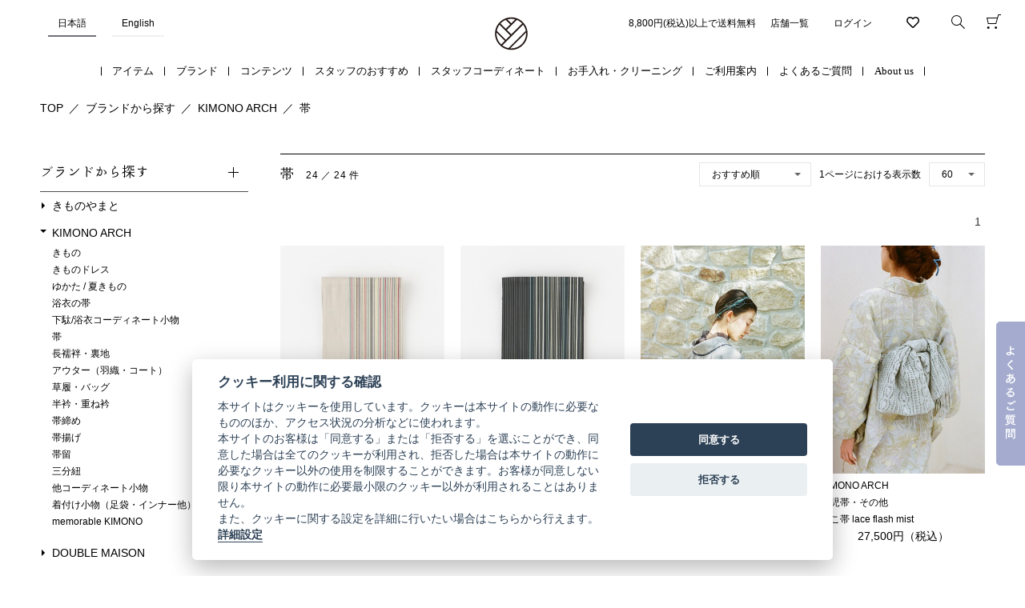

--- FILE ---
content_type: text/html; charset=utf-8
request_url: https://store.kimono-yamato.com/Form/Product/ProductList.aspx?shop=0&cat=399002010
body_size: 61048
content:

<?xml version="1.0" encoding="UTF-8"?>
<!DOCTYPE html>
<html xmlns="http://www.w3.org/1999/xhtml" xml:lang="ja" lang="ja" xmlns:og="http://ogp.me/ns#">
<head id="ctl00_Head1"><meta http-equiv="Content-Type" content="text/html; charset=UTF-8" /><title>
	帯 - 商品一覧 | やまとオンラインストア
</title><meta http-equiv="Content-Script-Type" content="text/javascript" /><link id="ctl00_lCommonCss" rel="stylesheet" type="text/css" media="screen,print" href="/Css/common.css?20180216" /><link id="ctl00_lPrintCss" rel="stylesheet" type="text/css" media="print" href="/Css/imports/print.css" /><link id="ctl00_lTooltipCss" rel="stylesheet" type="text/css" media="all" href="/Css/tooltip.css" /><meta name="facebook-domain-verification" content="72zctejroswzyrcpizfrxz8w82z54f" /><meta name="keywords" content="やまとオンラインストア,きものやまと,KIMONO by NADESHIKO,DOUBLE MAISON,Y. ＆ SONS,THE YARD" /><meta name="description" content="大正6年創業の着物専門店「やまと」が展開するきもの通販ストアです。日常を豊かに彩る気軽なお出かけ着からフォーマルな席で華やぐ着物から、浴衣は勿論、帯やコーディネート小物、長襦袢、着付け小物に至るまで多様な商品を取り揃えています。また、ご自宅から注文、ご自宅でお受け取りの便利な宅配着物クリーニングも承っております。" />
<meta name="facebook-domain-verification" content="0915rc7x4z45jvnr4ikyf51qcavt0a" />
<link rel="icon" type="image/x-icon" href="/favicon.ico">
<link rel="apple-touch-icon" sizes="180x180" href="/apple-touch-icon-180x180.png">
<link rel="preload" as="style" href="https://use.fontawesome.com/releases/v5.6.4/css/all.css">
<script type="text/javascript" src="https://webfont.fontplus.jp/accessor/script/fontplus.js?~WO~DQqusWE%3D&box=VKhBRi4zJ-s%3D&aa=1&ab=2" charset="utf-8"></script>

<link rel="stylesheet" href="https://use.fontawesome.com/releases/v5.6.4/css/all.css">

<script type="text/javascript" charset="Shift_JIS" src="/Js/w2.js?20241222"></script>
<script type="text/javascript" charset="Shift_JIS" src="/Js/w2.textboxevents.js"></script>

<script type="text/javascript" charset="Shift_JIS" src="/Js/jquery-1.11.1.min.js"></script>

<script type="text/javascript" charset="Shift_JIS" src="/Js/AC_ActiveX.js"></script>
<script type="text/javascript" charset="Shift_JIS" src="/Js/AC_RunActiveContent.js"></script>

<script type="text/javascript" charset="UTF-8" src="/Js/ClientValidateScript.aspx"></script>

<script type="text/javascript" charset="UTF-8" src="/Js/jquery.bxslider.min.js"></script>
<script type="text/javascript" charset="UTF-8" src="/Js/jquery.biggerlink.min.js"></script>
<script type="text/javascript" charset="UTF-8" src="/Js/jquery.heightLine.js"></script>
<script type="text/javascript" charset="UTF-8" src="/Js/jquery.mousewheel.js"></script>
<script type="text/javascript" charset="UTF-8" src="/Js/jquery.jscrollpane.min.js"></script>
<script type="text/javascript" charset="UTF-8" src="/Js/jquery.ah-placeholder.js"></script>

<script type="text/javascript" charset="UTF-8" src="/Js/function.js?20241222"></script>

<script type="text/javascript" src="/Js/AutoKana/jquery.autoKana.js"></script>
<script type="text/javascript">
	
	function execAutoKanaWithKanaType(firstName, firstNameKana, lastName, lastNameKana) {
		execAutoKana(
			firstName,
			firstNameKana,
			lastName,
			lastNameKana,
			'FULLWIDTH_HIRAGANA');
	}
</script>

<link id="lsearchResultLayerCss" rel="stylesheet" href="/Css/searchResultLayer.css" type="text/css" media="screen" />



<script type="text/javascript">
<!--
	// ページロード処理
	function pageLoad(sender, args) {
		// ページロード共通処理
		pageLoad_common();

		// function.js実行
		if (typeof initializeFunctionJs == "function") initializeFunctionJs();

		// グローバル切り替え実行
		if (typeof switchGlobalFunction == 'function') switchGlobalFunction();

		// PayPal
		if (typeof InitializePaypal == "function") InitializePaypal(sender, args);
		
		$("#region_change_menu > ul > li:nth-child(2) > a").attr("href",(location.href.replace('store.kimono-yamato.com', 'global.kimono-yamato.com')))

		// body側のpageLoad実行
		if (typeof bodyPageLoad == "function") bodyPageLoad();
	}
//-->
</script>





<!-- Global site tag (gtag.js) - Google Ads: 461127738 -->
<script async src="https://www.googletagmanager.com/gtag/js?id=AW-461127738"></script>
<script>
  window.dataLayer = window.dataLayer || [];
  function gtag(){dataLayer.push(arguments);}
  gtag('js', new Date());

  gtag('config', 'AW-461127738');
</script>


<script>
	var WEBSITE_PATH_ROOT = "/";

	
	function PostCookieConsentInformation(categories) {
		$.ajax({
			type: "POST",
			url: "/CookieConsentClick.aspx/RegisterCookieConsentInformation",
			contentType: "application/json; charset=UTF-8",
			dataType: "json",
			cache: false,
			data: JSON.stringify({
				categories: categories,
				ipAddress: "52.14.75.228",
				userId: "",
			})
		});
	}
</script>
<script defer src="/Js/cookieconsent.js"></script>
<script defer src="/Js/cookieconsent-init.js"></script>

<meta name="keywords" content="着物,浴衣,帯,浴衣帯,ゆかた,和装,着付け教室,ワンタッチ帯加工,和装小物,洗える着物,木綿着物,きものやまと,DOUBLE MAISON,Y.&amp;.SONS,THE YARD,KIMONO ARCH,帯" />
<meta name="description" content="大正6年創業の着物専門店「やまと」が展開するきもの通販ストアです。日常を豊かに彩る気軽なお出かけ着からフォーマルな席で華やぐ着物から、浴衣は勿論、帯やコーディネート小物、長襦袢、着付け小物に至るまで多様な商品を取り揃えています。また、ご自宅から注文、ご自宅でお受け取りの便利な宅配着物クリーニングも承っております。" />
<script type="text/javascript" src="//webfont.fontplus.jp/accessor/script/fontplus.js?~WO~DQqusWE%3D&box=VKhBRi4zJ-s%3D&aa=1&ab=2" charset="utf-8"></script>
<link href="/Css/product.css" rel="stylesheet" type="text/css" media="all" />




<link id="ctl00_lkimonoyamatoCss" rel="stylesheet" type="text/css" media="all" href="/kimonoyamato/css/style.css?2402" />


<script type="text/javascript">
<!--
	var site_path_root = '/';
//-->
</script>
<script type="text/javascript" charset="Shift_JIS" src="/Js/ThickBox/thickbox.js"></script>

<link id="lThickBoxCss" rel="stylesheet" href="/Js/ThickBox/thickbox.css" type="text/css" media="all" />
</head>
<body onload="">
<form name="aspnetForm" method="post" action="/Form/Product/ProductList.aspx?shop=0&amp;cat=399002010" id="aspnetForm" onsubmit="return (document.getElementById(&#39;__EVENTVALIDATION&#39;) != null);" onkeypress="return ((event.keyCode != 13) || (window.event.srcElement.type != &#39;text&#39;));">
<div>
<input type="hidden" name="__EVENTTARGET" id="__EVENTTARGET" value="" />
<input type="hidden" name="__EVENTARGUMENT" id="__EVENTARGUMENT" value="" />
<input type="hidden" name="__VIEWSTATE" id="__VIEWSTATE" value="/[base64]////[base64]////[base64]////z///8GCAAAAANwaWQGCQAAAAAB9v////z///8GCwAAAAN2aWQJCQAAAAHz/////P///wYOAAAAA3BubwYPAAAAATEB8P////z///8GEQAAAANjYXQGEgAAAAkzOTkwMDIwMTAB7f////z///8GFAAAAARzd3JkCQkAAAAB6v////z///8GFwAAAANpbWcGGAAAAAEyAef////8////BhoAAAAEc29ydAYbAAAAAjA3AeT////8////Bh0AAAAFY2ljb24JCQAAAAHh/////P///wYgAAAAA21pbgkJAAAAAd7////8////BiMAAAADbWF4CQkAAAAB2/////z///8GJgAAAAVkcGNudAYnAAAAAi0xAdj////8////BikAAAAEdWRucwYqAAAAATIB1f////z///8GLAAAAARkb3NwCQkAAAAB0v////z///8GLwAAAARmcGZsBjAAAAABMAHP/////P///wYyAAAAA3BnaQkJAAAAAcz////8////BjUAAAADY29sCQkAAAAByf////z///8GOAAAAARjb2xzCQkAAAABxv////z///8GOwAAAARiaWRzCQkAAAABw/////z///[base64]/jg7Pjgr/jg4Pjg4HluK/liqDlt6Us5ZKM6KOF5bCP54mpLOa0l+OBiOOCi+edgOeJqSzmnKjntr/[base64]/[base64]/bGM9amEmYW1wO2NjPUpQWQnml6XmnKzoqp5kAgEPZBYCZg8VAjJodHRwczovL2dsb2JhbC5raW1vbm8teWFtYXRvLmNvbS8/[base64]/////D2QCAg9kFhxmD2QWAmYPFgIfGQIDFgYCAQ9kFgJmDxUDtwEvRm9ybS9Qcm9kdWN0L1Byb2R1Y3RMaXN0LmFzcHg/[base64]/[base64]/[base64]/[base64]/[base64]/[base64]/kuovkvJrjg7voprPliofjgarjgalkAgMPZBYCZg8VARvjgYrpo5/[base64]/[base64]/[base64]/[base64]/jg6tkAgMPZBYCZg8VARvjg5Xjgqnjg7zjg57jg6vjg6zjg7Pjgr/jg6tkAgUPFgIfHGgWAmYPFQEb44OV44Kp44O844Oe44Or44Os44Oz44K/[base64]/[base64]/[base64]/nnYDjg6zjg7Pjgr/[base64]/[base64]/jg6zjg47jg5LlsI/oopbjg6zjg7Pjgr/[base64]/oorTjg6zjg7Pjgr/[base64]/plpPpmZDlrprjg7vmjK/oopbjg6zjg7Pjgr/[base64]/[base64]/[base64]/5ZWG5ZOB77yJZAIBDxYEHxlmHxxoZAIDD2QWBGYPFQMJMTk5MDAzMDAzvQEvRm9ybS9Qcm9kdWN0L1Byb2R1Y3RMaXN0LmFzcHg/[base64]/[base64]/[base64]/44Gu552A54mpZAIBDxYEHxlmHxxoZAIGD2QWBGYPFQMJMTk5MDAzMDA2vQEvRm9ybS9Qcm9kdWN0L1Byb2R1Y3RMaXN0LmFzcHg/[base64]/jg7xkAgMPZBYCZg8VAQzjgqLjgqbjgr/jg7xkAgUPFgIfHGgWAmYPFQEM44Ki44Km44K/[base64]/[base64]/5ZWG5ZOB77yJZAIBDxYEHxlmHxxoZAICD2QWBGYPFQMJMTk5MDA1MDAyvQEvRm9ybS9Qcm9kdWN0L1Byb2R1Y3RMaXN0LmFzcHg/[base64]/[base64]/[base64]/[base64]/[base64]/[base64]/[base64]/[base64]/jg7vooovlkI3lj6TlsYvluK/[base64]/luK/vvIjlpI/ljYrluYXluK/[base64]/[base64]/[base64]/[base64]/[base64]/[base64]/[base64]/[base64]/[base64]/[base64]/ZAIBDxYEHxlmHxxoZAIED2QWBGYPFQMJMTk5MDE0MDA0vQEvRm9ybS9Qcm9kdWN0L1Byb2R1Y3RMaXN0LmFzcHg/[base64]/[base64]/[base64]/6IqvZAIBDxYEHxlmHxxoZAIHD2QWBGYPFQMJMTk5MDE0MDA3vQEvRm9ybS9Qcm9kdWN0L1Byb2R1Y3RMaXN0LmFzcHg/[base64]/jg7Pjgr/jg4Pjg4HluK/[base64]/oopZkAgMPZBYCZg8VAQbmjK/[base64]/[base64]/vvIjmr5Tnv7zoob/[base64]/[base64]/[base64]/[base64]/nnYDku5jjgZHlsI/[base64]/[base64]/562J77yJZAIBDxYEHxlmHxxoZAICD2QWCAIBDxYCHxxoFgJmDxUBD+eUt+OBrumVt+ilpuiiomQCAw9kFgJmDxUBD+eUt+OBrumVt+ilpuiiomQCBQ8WAh8caBYCZg8VAQ/[base64]/[base64]/[base64]/[base64]/nialkAgMPZBYCZg8VAQznlLfjga7lsI/[base64]/[base64]/nnYDku5jjgZHlsI/[base64]/[base64]/[base64]/[base64]/[base64]/[base64]/[base64]/[base64]/[base64]/[base64]/44O877yI576957mU44O744Kz44O844OI77yJZAIBDxYEHxlmHxxoZAIJD2QWBGYPFQMJMzk5MDAyMDEzvQEvRm9ybS9Qcm9kdWN0L1Byb2R1Y3RMaXN0LmFzcHg/[base64]/[base64]/44O76YeN44Gt6KG/ZAIBDxYEHxlmHxxoZAILD2QWBGYPFQMJMzk5MDAyMDE1vQEvRm9ybS9Qcm9kdWN0L1Byb2R1Y3RMaXN0LmFzcHg/[base64]/[base64]/[base64]/[base64]/[base64]/[base64]/[base64]/[base64]/[base64]/[base64]/[base64]/[base64]/nnYDku5jjgZHlsI/[base64]/[base64]/[base64]/[base64]/[base64]/[base64]/[base64]/[base64]/jg7vjgqLjgqbjgr/[base64]/jg6tkAgEPFgIfGQICFgQCAQ9kFggCAQ8WAh8caBYCZg8VAQ/oorTjg6zjg7Pjgr/jg6tkAgMPZBYCZg8VAQ/oorTjg6zjg7Pjgr/jg6tkAgUPFgIfHGgWAmYPFQEP6KK044Os44Oz44K/[base64]/oorTjg6zjg7Pjgr/jg6tkAgEPFgQfGWYfHGhkAgIPZBYIAgEPFgIfHGgWAmYPFQEV6Kiq5ZWP552A44Os44Oz44K/44OrZAIDD2QWAmYPFQEV6Kiq5ZWP552A44Os44Oz44K/44OrZAIFDxYCHxxoFgJmDxUBFeioquWVj+edgOODrOODs+OCv+ODq2QCBw8WAh8ZAgEWAgIBD2QWBGYPFQMJNDk5MDAyMDAxvQEvRm9ybS9Qcm9kdWN0L1Byb2R1Y3RMaXN0LmFzcHg/[base64]/[base64]/[base64]/[base64]/[base64]/[base64]/[base64]/[base64]/[base64]/jga7nnYDnialkAgMPZBYCZg8VARxLSU1PTk8gYnkgTkFERVNISUtP44Gu552A54mpZAIFDxYCHxxoFgJmDxUBHEtJTU9OTyBieSBOQURFU0hJS0/[base64]/[base64]/[base64]/[base64]/[base64]/nialkAgEPFgQfGWYfHGhkAgQPZBYIAgEPFgIfHGgWAmYPFQEmS0lNT05PIGJ5IE5BREVTSElLTyDjga7nnYDku5jjgZHlsI/[base64]/[base64]/44OrZAIDD2QWAmYPFQEjS0lNT05PIGJ5IE5BREVTSElLTyDjga7jg6zjg7Pjgr/jg6tkAgUPFgIfHGgWAmYPFQEjS0lNT05PIGJ5IE5BREVTSElLTyDjga7jg6zjg7Pjgr/[base64]/[base64]/[base64]/vvIjljYrluYXluK/[base64]/[base64]/[base64]/jga7nnYDku5jjgZHlsI/[base64]/[base64]/[base64]/[base64]/nianjg7vku5ZkAgEPFgQfGWYfHGhkAgUPZBYIAgEPFgIfHGgWAmYPFQEi44GN44KC44Gu44KE44G+44GoIOOBruODrOODs+OCv+ODq2QCAw9kFgJmDxUBIuOBjeOCguOBruOChOOBvuOBqCDjga7jg6zjg7Pjgr/jg6tkAgUPFgIfHGgWAmYPFQEi44GN44KC44Gu44KE44G+44GoIOOBruODrOODs+OCv+ODq2QCBw8WAh8ZAgEWAgIBD2QWBGYPFQMJNjAxMDA1MDAxvQEvRm9ybS9Qcm9kdWN0L1Byb2R1Y3RMaXN0LmFzcHg/[base64]/[base64]/[base64]/[base64]/[base64]/vvIjop5LluK/jg7vlhbXlhZDluK/[base64]/[base64]/[base64]/nianjg7vku5ZkAgEPFgQfGWYfHGhkAgoPZBYCAgEPFgIfHGgWBGYPFQEIVEhFIFlBUkRkAgEPFgIfGQIDFgYCAQ9kFggCAQ8WAh8caBYCZg8VAR5USEUgWUFSRCDjga7mtbTooaMgLyDlpI/nnYDnialkAgMPZBYCZg8VAR5USEUgWUFSRCDjga7mtbTooaMgLyDlpI/[base64]/[base64]/[base64]/jgrvjgrXjg6rjg7wgLyDnnYDku5jjgZHlsI/[base64]/[base64]/[base64]/[base64]/[base64]/[base64]/[base64]/[base64]/[base64]/[base64]/ve+/[base64]/[base64]/[base64]/[base64]/[base64]/[base64]/////Dx8caGQCDQ8WAh8ZAhgWMAIBD2QWEmYPFQFuL0Zvcm0vUHJvZHVjdC9Qcm9kdWN0RGV0YWlsLmFzcHg/[base64]/jg7vjgZ3jga7ku5ZuL0Zvcm0vUHJvZHVjdC9Qcm9kdWN0RGV0YWlsLmFzcHg/[base64]/jg7vooovlkI3lj6TlsYvluK/jg7vkuqzooovluK9uL0Zvcm0vUHJvZHVjdC9Qcm9kdWN0RGV0YWlsLmFzcHg/[base64]/jg7vooovlkI3lj6TlsYvluK/jg7vkuqzooovluK9uL0Zvcm0vUHJvZHVjdC9Qcm9kdWN0RGV0YWlsLmFzcHg/[base64]/[base64]/[base64]/luK/vvIjlpI/ljYrluYXluK/lkKvjgoDvvIluL0Zvcm0vUHJvZHVjdC9Qcm9kdWN0RGV0YWlsLmFzcHg/[base64]/[base64]/[base64]/jg7vjgZ3jga7ku5ZuL0Zvcm0vUHJvZHVjdC9Qcm9kdWN0RGV0YWlsLmFzcHg/[base64]/[base64]/[base64]/luK/vvIjlpI/ljYrluYXluK/lkKvjgoDvvIluL0Zvcm0vUHJvZHVjdC9Qcm9kdWN0RGV0YWlsLmFzcHg/[base64]/[base64]/[base64]/[base64]/[base64]/jg7vjgZ3jga7ku5ZuL0Zvcm0vUHJvZHVjdC9Qcm9kdWN0RGV0YWlsLmFzcHg/c2hvcD0wJmFtcDtwaWQ9QzI5MzgxMDAyODgwMTAmYW1wO3ZpZD0mYW1wO2JpZD0wMiZhbXA7Y2F0PTM5OTAwMjAxMCZhbXA7c3dyZD0/[base64]/[base64]/[base64]/ImeXssaxM6CNQs0iAP3hS9g==" />
</div>

<script type="text/javascript">
//<![CDATA[
var theForm = document.forms['aspnetForm'];
if (!theForm) {
    theForm = document.aspnetForm;
}
function __doPostBack(eventTarget, eventArgument) {
    if (!theForm.onsubmit || (theForm.onsubmit() != false)) {
        theForm.__EVENTTARGET.value = eventTarget;
        theForm.__EVENTARGUMENT.value = eventArgument;
        theForm.submit();
    }
}
//]]>
</script>


<script src="/WebResource.axd?d=Yoj5rvRgLiW7QdSYulHvCgs1z7-tLfFbRnwkmKA-G8xiTyirN0egkRUn54DNqAzBZPT4KrjdvxYR39HcXOegQAEhWYy7kBwVy40_PenU_fM1&amp;t=638901860248157332" type="text/javascript"></script>


<script src="/ScriptResource.axd?d=i3mx5bNvhmsnNsJjuEGT2JZncg-9VrgJI7_8lAbNx2aN5MwoM93DUItUQXpiqmo51U2g_Qs9fw-_60IZZxZ9DBjMV5URgJO8CRg7YxYOb3z0OkmUuKPJETRAjx--t-pa32D_zBW7SfZLS9G3bEvNAM_WFwRV7VqXl5Y_a-0bz7WS4-2wBvpXUGCOY6Ze974C0&amp;t=5c0e0825" type="text/javascript"></script>
<script type="text/javascript">
//<![CDATA[
if (typeof(Sys) === 'undefined') throw new Error('ASP.NET Ajax クライアント側フレームワークを読み込めませんでした。');
//]]>
</script>

<script src="/ScriptResource.axd?d=TIuxelb_IOhBd2saddHHa5-pXj_FL8tkjte78A6nMOI4szaW3L08JLb30a4yExNJXxgfJjmSPmKFEDzjbvNkZA8cf-kOvuQOa29uPGWB9UM3x8pOM9_pNbSdA0dVtatmPcffyay5SV9k8DrgADL9uuo2rBT-OZ5x4K2-lmO6_yCf5DXcFGMSaZaXlkY9tAMj0&amp;t=5c0e0825" type="text/javascript"></script>
<div>

<input type="hidden" name="__VIEWSTATEGENERATOR" id="__VIEWSTATEGENERATOR" value="336F6414" />
<input type="hidden" name="__EVENTVALIDATION" id="__EVENTVALIDATION" value="/wEdAEPrlcUvAbR5SefGUl6JmVJLJ85AwcawoJZUJxx8UwuklnnvFGiU+syp5mGAttmT3DnUfpx/kvukosvkh9muVL/ZM+GQsdPTxcy9ESO1p3ZTXSuUjaLXPWRexWJzKwYD6cl09nzyOGvDXOqtwtWd4MKNjaym1JUo3flapt8p9hrG+vGuxFYgjSzC6sgZZVgP2XuRlegUilhB+glkAEYJbOM0D1Nrtn2j7trJ/6+FwvQiII+kSpAxpf+8tbOHJVyHryTbWDlM/QGyA+yz7lMXGU9Xprz6D3YNpPl4YSLLsamLPQ9SeF7VW3DOTbCDq8R952tu3uhefdaupKIwV6K0nLcnV8LStG0gFZTWTGrhtdRvV+67EBqGWAE5cfQ7nGJHHe6LTBQvfgI6/M26+2PUa6ZjLo9fNFuvrc6zVQ6LTzU2n0RzBVVr8MqsxXCH/yusNMztUk66Kqbl6t2DO9XkhvSrA2gYAJdmbf7FUHvBvcHxCJ+oDWMetVWC7yTVNyd2Z39rnoYmxEJA0TYl8Jtl7y/PsXaWxGH3IyC76fqFWHyun4mC3QRK4ymC6Y5kj/vBGkXk6qzdGe6jXI967u4NBt7Z4eUwcMzWitlT9ZTQMhwDHKUlmo7Vzt7is751kk2QnC7JXO/4J028vSbdCfBNZQWLQGGtd0z5+nayAflWrXBbfzrXyvn04F8lyNRe1GHO1PGOTBWuJc4oQQSHSkawomh7D3fynIGwKCSaVjmheTaUtjhS80m//5bu5YCYv035phtvtyhHb0VQfPvXRahglHBICCwrKQHSonGpB170MwvG07kIOq9G9V5fDG+jeOrOgL7MlDIn3MvihypSfs9ex8cdIvJq2CABXYo+3mcsRDqJRzuR4Su0culawemzKW4dDgt3r/TUdQNsgrfuyRp0OFalHEPz3ALp87stjp+NNCRR/5ZA0GnQdf93keUevW5O+KCWPM6eSJB+lKF7YPB7ooARlRlh7qDqqESV0LXVvSclvYKAeIpGDcyUI07Mp2Cucne2vih6ba70/JKfFNoykjbUelCujWurHx+vadk9uQvWuLgVBPa8bXmzzJonPMWRYQ6o3ot3dv1m2y1BAtdn44GC0fmGIncujoV6MLk/XTGbKDFaVz1Xrbgr6x7U/[base64]" />
</div>

<script type="text/javascript">
<!--
	// クリックジャック攻撃対策
	CheckClickJack('/Form/Blank.aspx');
//-->
</script>


<script type="text/javascript">
//<![CDATA[
Sys.WebForms.PageRequestManager._initialize('ctl00$smScriptManager', 'aspnetForm', ['tctl00$BodyHeaderMain$UpdatePanel1','','tctl00$BodyHeaderMain$upUpdatePanel2','','tctl00$BodyHeaderMain$BodyMiniCart$upMiniCart','','tctl00$ContentPlaceHolder1$ctl05',''], [], [], 90, 'ctl00');
//]]>
</script>



<div id="Header">
<div id="ctl00_BodyHeaderMain_UpdatePanel1">


</div>


<div id="ctl00_BodyHeaderMain_upUpdatePanel2">


<div id="Head">

	<div id="HeadGlobalChangeMenu">
	
	

<link id="lGlobalChangeMenuCss" rel="stylesheet" href="/Css/globalChangeMenu.css" type="text/css" media="screen" />

<div class="region_change_menu" id="region_change_menu">

	

	
	
<ul>

	
	
			<li>
				<a href="https://store.kimono-yamato.com/?lc=ja&amp;cc=JPY">
					<span>日本語</span>
				</a>
			</li>
		
			<li>
				<a href="https://global.kimono-yamato.com/?lc=en&amp;cc=JPY">
					<span>English</span>
				</a>
			</li>
		
	
	
</ul>

	
</div>




	
	
	</div>

	<div class="inner clearFix">
		<div id="LogoMain">
			<h1><a href="/">着物・振袖・和装小物なら「きもの やまと」</a></h1>
		</div>

		<div id="HeadRight" class="clearfix">

		<div id="HeadCartView" class="hoverMenu">
			<a href="/Form/Order/CartList.aspx">
			
			</a>
			<div class="menu">
				<div class="inner">	<div id="ctl00_BodyHeaderMain_BodyMiniCart_upMiniCart">






		<div id="ctl00_BodyHeaderMain_BodyMiniCart_divMiniCartEmpty" class="dvMiniCart">
	<h3>あなたのカート</h3>
	<div class="inner">
		<ul><li class="vacant">カートに商品がありません。</li></ul>
	</div>
</div>



</div>


</div>
			</div>
		</div>

		<div id="HeadSearch" class="clickMenu">
			<a href="javascript:void(0);"></a>
			<div class="menu">
			<div class="inner wrapSearch">
				<div class="textBox">
						<input name="ctl00$BodyHeaderMain$tbSearchWord" type="text" maxlength="250" id="ctl00_BodyHeaderMain_tbSearchWord" onkeypress="if (event.keyCode==13){__doPostBack(&#39;ctl00$BodyHeaderMain$lbSearch&#39;,&#39;&#39;); return false;}" placeholder="何をお探しですか？" />
				</div><!--
				--><div class="btnSearch">
					<a id="ctl00_BodyHeaderMain_lbSearch" href="javascript:__doPostBack(&#39;ctl00$BodyHeaderMain$lbSearch&#39;,&#39;&#39;)">
					<img src="/kimonoyamato/images/icon_search_box.gif" alt="検索" width="30" />
					</a>
				</div>
				
			</div>
			</div>
		</div>

		
			  <div id="HeadMembers" class="">
            <a href="/Form/Product/FavoriteList.aspx"><i class="far fa-heart fa-lg" style="padding: 0.5em 0.8em;"></i></a>
          </div>
		<div id="HeadMembers" class="hoverMenu">
			
			<a href="https://store.kimono-yamato.com/Form/Login.aspx?nurl=%2fForm%2fProduct%2fProductList.aspx%3fshop%3d0%26cat%3d399002010">ログイン</a>
			
		</div>

		<div id="HeadUserNav">
			<ul>
                <li style="padding: 0;"><p>8,800円(税込)以上で送料無料</p></li>
				<li><a href="https://www.kimono-yamato.co.jp/shop/" target="_blank">店舗一覧</a></li>
				
			</ul>
		</div>

		</div>
	</div>
</div>

<div id="HeadGlobalNavi">
      <ul class="HeadGlobalNaviTop">
        <li class="onMenu"><a href="javascript:void(0);">アイテム</a>
          <div class="HeadGNaviList clearfix">
            <div class="HeadGNaviListInner categoryList">
              <div class="gnavi_tab_wrap">
                <input id="gnavi_tab1" type="radio" name="gnavi_tab_btn" checked>
                <input id="gnavi_tab2" type="radio" name="gnavi_tab_btn">
                <input id="gnavi_tab3" type="radio" name="gnavi_tab_btn">
                <div class="gnavi_tab_area">
                  <label class="gnavi_tab1_label" for="gnavi_tab1">女性</label>
                  <label class="gnavi_tab2_label" for="gnavi_tab2">男性</label>
                  <label class="gnavi_tab3_label" for="gnavi_tab3">子供</label>
                </div>
                <div class="gnavi_panel_area">
                  <div id="gnavi_panel1" class="gnavi_tab_panel">
                    <div class="HeadGNaviListInner categoryList">
                      <div class="unitMenu">
                        <p class="title toggle"><a href="/Form/Product/ProductList.aspx?shop=0&cat=199"> すべて</a></p>
                      </div>
                      <div class="unitMenu bl-bk">
                        <h2>女性</h2>
                        


<!-- unit01 -->
    <!-- list -->
    <div class="title toggle"><!--<a href="/Form/Product/ProductList.aspx?shop=0&cat=199001" class="headMenu">-->
      <div class="naviWrap">
        <p class="navi-img"><img src="/kimonoyamato/images/gnavi/199001.jpg" width="50" height="50"></p>
        <p class="navi-txt">フォーマル着物</p>
      </div>
      <!--</a>--></div>
    <ul style="display: none;">
	<li class="txt_b"><a href="/Form/Product/ProductList.aspx?shop=0&cat=199001"><b>すべて</b></a></li>
      <li><a href="/Form/Product/ProductList.aspx?shop=0&cat=199001001">黒留袖・黒紋付</a></li>
      <li><a href="/Form/Product/ProductList.aspx?shop=0&cat=199001002">訪問着・付下げ訪問着</a></li>
      <li><a href="/Form/Product/ProductList.aspx?shop=0&cat=199001003">振袖</a></li>
      <li><a href="/Form/Product/ProductList.aspx?shop=0&cat=199001004">色無地</a></li>
    </ul>
    <!-- //list -->
    <div class="title toggle">
      <div class="naviWrap">
        <p class="navi-img"><img src="/kimonoyamato/images/gnavi/199003.jpg" width="50" height="50"></p>
        <p class="navi-txt">カジュアル着物</p>
      </div></div>
    <ul style="display: none;">
		<li class="txt_b"><a href="/Form/Product/ProductList.aspx?shop=0&cat=199003"><b>すべて</b></a></li>
      <li><a href="/Form/Product/ProductList.aspx?shop=0&cat=199003001">小紋（正絹）</a></li>
      <li><a href="/Form/Product/ProductList.aspx?shop=0&cat=199003002">洗える着物（お仕立て済み商品）</a></li>
      <li><a href="/Form/Product/ProductList.aspx?shop=0&cat=199003003">洗える着物（お仕立て商品）</a></li>
      <li><a href="/Form/Product/ProductList.aspx?shop=0&cat=199003007">やまと可憐</a></li>
	<li><a href="/Form/Product/ProductList.aspx?shop=0&cat=199003007001">　ー 小紋</a></li>
	<li><a href="/Form/Product/ProductList.aspx?shop=0&cat=199003007002">　ー 色無地</a></li>
	<li><a href="/Form/Product/ProductList.aspx?shop=0&cat=199003007003">　ー 夏・小紋</a></li>
	<li><a href="/Form/Product/ProductList.aspx?shop=0&cat=199003007004">　ー 夏・色無地</a></li>
      <li><a href="/Form/Product/ProductList.aspx?shop=0&cat=199003004">紬（正絹）</a></li>
      <li><a href="/Form/Product/ProductList.aspx?shop=0&cat=199003005">木綿の着物</a></li>
      <li><a href="/Form/Product/ProductList.aspx?shop=0&cat=199003006">その他 カジュアル着物</a></li>
    </ul>
    <!-- //list -->
    <div class="title toggle">
      <div class="naviWrap">
        <p class="navi-img"><img src="/kimonoyamato/images/gnavi/f_icon.jpg" width="50" height="50"></p>
        <p class="navi-txt">振袖</p>
      </div></div>
    <ul style="display: none;">
		<li class="txt_b"><a href="/Form/Product/ProductList.aspx?shop=0&cat=199021"><b>すべて</b></a></li>
      <li><a href="/Form/Product/ProductList.aspx?shop=0&cat=199021001">振袖</a></li>
	<li><a href="/Form/Product/ProductList.aspx?shop=0&cat=199021010">長襦袢</a></li>
      <li><a href="/Form/Product/ProductList.aspx?shop=0&cat=199021002">帯</a></li>
      <li><a href="/Form/Product/ProductList.aspx?shop=0&cat=199021003">半衿</a></li>
      <li><a href="/Form/Product/ProductList.aspx?shop=0&cat=199021004">重ね衿（比翼衿）</a></li>
      <li><a href="/Form/Product/ProductList.aspx?shop=0&cat=199021005">帯締め</a></li>
      <li><a href="/Form/Product/ProductList.aspx?shop=0&cat=199021006">帯揚げ</a></li>
      <li><a href="/Form/Product/ProductList.aspx?shop=0&cat=199021007">髪飾り</a></li>
      <li><a href="/Form/Product/ProductList.aspx?shop=0&cat=199021008">草履・バッグ</a></li>
      <li><a href="/Form/Product/ProductList.aspx?shop=0&cat=199021009">その他・小物</a></li>
      <li><a href="/Form/Product/ProductList.aspx?shop=0&cat=199021011">着付け小物</a></li>
    </ul>
    <!-- //list -->
<div class="title toggle">
      <div class="naviWrap">
        <p class="navi-img"><img src="/kimonoyamato/images/gnavi/199002003.jpg" width="50" height="50"></p>
        <p class="navi-txt">フォーマルレンタル</p>
      </div></div>
    <ul style="display: none;">
		<li class="txt_b"><a href="/Form/Product/ProductList.aspx?shop=0&cat=199002"><b>すべて</b></a></li>
		<li><a href="/Form/Product/ProductList.aspx?shop=0&cat=199002002">黒留袖レンタル</a></li>
<li><a href="/Form/Product/ProductList.aspx?shop=0&cat=199002002001">　ー Mサイズ</a></li>
<li><a href="/Form/Product/ProductList.aspx?shop=0&cat=199002002002">　ー Lサイズ</a></li>
<li><a href="/Form/Product/ProductList.aspx?shop=0&cat=199002002003">　ー その他サイズ</a></li>
		<li><a href="/Form/Product/ProductList.aspx?shop=0&cat=199002005">色留袖レンタル</a></li>
      <li><a href="/Form/Product/ProductList.aspx?shop=0&cat=199002003">訪問着レンタル</a></li>
<li><a href="/Form/Product/ProductList.aspx?shop=0&cat=199002003001">　ー Mサイズ</a></li>
<li><a href="/Form/Product/ProductList.aspx?shop=0&cat=199002003002">　ー Lサイズ</a></li>
      <li><a href="/Form/Product/ProductList.aspx?shop=0&cat=199002006">色無地レンタル</a></li>
      <li><a href="/Form/Product/ProductList.aspx?shop=0&cat=199002007">ハレノヒ小袖レンタル
</a></li>
		<li><a href="/Form/Product/ProductList.aspx?shop=0&cat=199002004">【2月～11月期間限定】振袖レンタル</a></li>
    </ul>
    <!-- //list -->
    <div class="title"><a href="/Form/Product/ProductList.aspx?shop=0&cat=199002001" class="headMenu">
      <div class="naviWrap">
        <p class="navi-img"><img src="/kimonoyamato/images/gnavi/199002.jpg" width="50" height="50"></p>
        <p class="navi-txt" style="white-space:nowrap;">袴レンタル</p>
      </div>
      </a></div>
    <ul style="display: none;">
    </ul>
    <!-- //list -->
    <div class="title toggle">
      <div class="naviWrap">
        <p class="navi-img"><img src="/kimonoyamato/images/gnavi/199005.jpg" width="50" height="50"></p>

        <p class="navi-txt">浴衣</p>
      </div></div>
    <ul style="display: none;">
		<li class="txt_b"><a href="/Form/Product/ProductList.aspx?shop=0&cat=199005"><b>すべて</b></a></li>
      <li><a href="/Form/Product/ProductList.aspx?shop=0&cat=199005001">浴衣（お仕立て済み商品）</a></li>
      <li><a href="/Form/Product/ProductList.aspx?shop=0&cat=199005002">浴衣（お仕立て商品）</a></li>
    </ul>
    <!-- //list -->
    <div class="title"><a href="/Form/Product/ProductList.aspx?shop=0&cat=199006001" class="headMenu">
      <div class="naviWrap">
        <p class="navi-img"><img src="/kimonoyamato/images/gnavi/199006.jpg" width="50" height="50"></p>
        <p class="navi-txt">夏着物</p>
      </div>
      </a></div>
    <ul style="display: none;">
    </ul>
    <!-- //list -->
	
  <!-- //unit01 -->


                      </div>
						<div class="unitMenu bl-bk">
							<div class="mt40">
                        


<!-- unit01 -->
<div class="title toggle">
  <div class="naviWrap">
    <p class="navi-img"><img src="/kimonoyamato/images/gnavi/199004.jpg" width="50" height="50"></p>
    <p class="navi-txt">アウター</p>
  </div></div>
<ul style="display: none;">
<li class="txt_b"><a href="/Form/Product/ProductList.aspx?shop=0&cat=199004"><b>すべて</b></a></li>
  <li><a href="/Form/Product/ProductList.aspx?shop=0&cat=199004001">羽織</a></li>
  <li><a href="/Form/Product/ProductList.aspx?shop=0&cat=199004002">コート</a></li>
  <li><a href="/Form/Product/ProductList.aspx?shop=0&cat=199004003">ショール</a></li>
</ul>
<!-- //list -->
<div class="title toggle">
  <div class="naviWrap">
    <p class="navi-img"><img src="/kimonoyamato/images/gnavi/199009.jpg" width="50" height="50"></p>
    <p class="navi-txt">長襦袢 / 着物インナー</p>
  </div></div>
<ul style="display: none;">
    <li class="txt_b"><a href="/Form/Product/ProductList.aspx?shop=0&cat=199009"><b>すべて</b></a></li>
  <li><a href="/Form/Product/ProductList.aspx?shop=0&cat=199009001">長襦袢（振袖用）</a></li>
  <li><a href="/Form/Product/ProductList.aspx?shop=0&cat=199009002">長襦袢・裏地</a></li>
  <li><a href="/Form/Product/ProductList.aspx?shop=0&cat=199009003">半襦袢（既製品）</a></li>
  <li><a href="/Form/Product/ProductList.aspx?shop=0&cat=199009004">襦袢不要の簡易襦袢</a></li>
  <li><a href="/Form/Product/ProductList.aspx?shop=0&cat=199009005">インナー（肌着・裾除け）</a></li>
  <li><a href="/Form/Product/ProductList.aspx?shop=0&cat=199009006">インナー（機能性快適素材）</a></li>
</ul>
<!-- //list -->
<div class="title toggle">
  <div class="naviWrap">
    <p class="navi-img"><img src="/kimonoyamato/images/gnavi/199010.jpg" width="50" height="50"></p>
    <p class="navi-txt">帯</p>
  </div></div>
<ul style="display: none;">
    <li class="txt_b"><a href="/Form/Product/ProductList.aspx?shop=0&cat=199010"><b>すべて</b></a></li>
  <li><a href="/Form/Product/ProductList.aspx?shop=0&cat=199010001">袋帯</a></li>
  <li><a href="/Form/Product/ProductList.aspx?shop=0&cat=199010002">名古屋帯・袋名古屋帯・京袋帯</a></li>
  <li><a href="/Form/Product/ProductList.aspx?shop=0&cat=199010003">半幅帯</a></li>
  <li><a href="/Form/Product/ProductList.aspx?shop=0&cat=199010004">夏帯（夏半幅帯含む）</a></li>
  <li><a href="/Form/Product/ProductList.aspx?shop=0&cat=199010005">兵児帯・その他</a></li>
  <li><a href="/Form/Product/ProductList.aspx?shop=0&cat=199010006">夏の博多織selection</a></li>
</ul>
<!-- //list -->
<div class="title toggle">
  <div class="naviWrap">
    <p class="navi-img"><img src="/kimonoyamato/images/gnavi/199007.jpg" width="50" height="50"></p>
    <p class="navi-txt">浴衣の帯</p>
  </div></div>
<ul style="display: none;">
    <li class="txt_b"><a href="/Form/Product/ProductList.aspx?shop=0&cat=199007"><b>すべて</b></a></li>
  <li><a href="/Form/Product/ProductList.aspx?shop=0&cat=199007001">半幅帯</a></li>
  <li><a href="/Form/Product/ProductList.aspx?shop=0&cat=199007002">兵児帯・その他</a></li>
</ul>
<!-- //list -->
<div class="title toggle">
  <div class="naviWrap">
      <p class="navi-img"><img src="/kimonoyamato/images/gnavi/199011.jpg" width="50" height="50"></p>
      <p class="navi-txt">草履・バッグ</p>
  </div>
</div>
<ul style="display: none;">
    <li class="txt_b"><a href="/Form/Product/ProductList.aspx?shop=0&cat=199011"><b>すべて</b></a></li>
    <li><a href="/Form/Product/ProductList.aspx?shop=0&cat=199011001">草履</a></li>
    <li><a href="/Form/Product/ProductList.aspx?shop=0&cat=199011002">バッグ</a></li>
    <li><a href="/Form/Product/ProductList.aspx?shop=0&cat=199011003">草履バッグセット</a></li>
</ul>
<!-- //list -->
<div class="title toggle">
  <div class="naviWrap">
    <p class="navi-img"><img src="/kimonoyamato/images/gnavi/199012.jpg" width="50" height="50"></p>
    <p class="navi-txt">着物コーディネート小物</p>
  </div>
</div>
<ul style="display: none;">
    <li class="txt_b"><a href="/Form/Product/ProductList.aspx?shop=0&cat=199012"><b>すべて</b></a></li>
  <li><a href="/Form/Product/ProductList.aspx?shop=0&cat=199012001">半衿</a></li>
  <li><a href="/Form/Product/ProductList.aspx?shop=0&cat=199012002">帯締め</a></li>
  <li><a href="/Form/Product/ProductList.aspx?shop=0&cat=199012003">帯揚げ</a></li>
  <li><a href="/Form/Product/ProductList.aspx?shop=0&cat=199012004">帯留</a></li>
  <li><a href="/Form/Product/ProductList.aspx?shop=0&cat=199012005">二分紐・三分紐</a></li>
  <li><a href="/Form/Product/ProductList.aspx?shop=0&cat=199012006">重ね衿</a></li>
     <li><a href="/Form/Product/ProductList.aspx?shop=0&cat=199012007">かんざし / 髪飾り</a></li>
     <li><a href="/Form/Product/ProductList.aspx?shop=0&cat=199012008">アクセサリー</a></li>
     <li><a href="/Form/Product/ProductList.aspx?shop=0&cat=199012009">羽織紐</a></li>
        <!-- <li><a href="/Form/Product/ProductList.aspx?shop=0&cat=199012010">マスク・マスクケース</a></li> -->
</ul>
<!-- //list -->

<div class="title toggle">
  <div class="naviWrap">
      <p class="navi-img"><img src="/kimonoyamato/images/gnavi/basickomono_icon.jpg" width="50" height="50"></p>
      <p class="navi-txt">ベーシックスタイリング小物</p>
  </div>
</div>
<ul style="display: none;">
    <li class="txt_b"><a href="/Form/Product/ProductList.aspx?shop=0&cat=199025"><b>すべて</b></a></li>
    <li><a href="/Form/Product/ProductList.aspx?shop=0&cat=199025001">帯揚げ</a></li>
    <li><a href="/Form/Product/ProductList.aspx?shop=0&cat=199025002">帯締め</a></li>
    <li><a href="/Form/Product/ProductList.aspx?shop=0&cat=199025003">足袋</a></li>
    <li><a href="/Form/Product/ProductList.aspx?shop=0&cat=199025004">三分紐</a></li>
    <li><a href="/Form/Product/ProductList.aspx?shop=0&cat=199025005">半衿</a></li>
</ul>
<!-- //list -->

<!-- //unit01 -->


								</div>
                      </div>
                      <div class="unitMenu bl-bk">
						  <div class="mt40">
                        


<!-- unit02 -->
<div class="title toggle">
    <div class="naviWrap">
      <p class="navi-img"><img src="/kimonoyamato/images/gnavi/199008.jpg" width="50" height="50"></p>
      <p class="navi-txt">浴衣コーディネート小物</p>
    </div>
    </div>
  <ul style="display: none;">
      <li class="txt_b"><a href="/Form/Product/ProductList.aspx?shop=0&cat=199008"><b>すべて</b></a></li>
    <li><a href="/Form/Product/ProductList.aspx?shop=0&cat=199008001">下駄</a></li>
    <li><a href="/Form/Product/ProductList.aspx?shop=0&cat=199008004">バッグ</a></li>
    <li><a href="/Form/Product/ProductList.aspx?shop=0&cat=199008002">浴衣アクセサリー</a></li>
    <li><a href="/Form/Product/ProductList.aspx?shop=0&cat=199008003">浴衣の着付け小物 / インナー等</a></li>
  </ul>
  <!-- //list -->
  <div class="title"><a href="/Form/Product/ProductList.aspx?shop=0&cat=199012011">
    <div class="naviWrap">
      <p class="navi-img"><img src="/kimonoyamato/images/gnavi/199012011.jpg" width="50" height="50"></p>
      <p class="navi-txt">その他小物/雑貨</p>
    </div>
    </a></div>
  <ul style="display: none;"></ul>
  <!-- //list -->
  <div class="title toggle">
    <div class="naviWrap">
      <p class="navi-img"><img src="/kimonoyamato/images/gnavi/199013.jpg" width="50" height="50"></p>
      <p class="navi-txt">足袋</p>
    </div>
    </div>
  <ul style="display: none;">
      <li class="txt_b"><a href="/Form/Product/ProductList.aspx?shop=0&cat=199013"><b>すべて</b></a></li>
    <li><a href="/Form/Product/ProductList.aspx?shop=0&cat=199013001">白足袋</a></li>
    <li><a href="/Form/Product/ProductList.aspx?shop=0&cat=199013002">柄足袋 / 色足袋</a></li>
  </ul>
  <!-- //list -->
  <div class="title toggle">
    <div class="naviWrap">
      <p class="navi-img"><img src="/kimonoyamato/images/gnavi/199014.jpg" width="50" height="50"></p>
      <p class="navi-txt">着付け小物</p>
    </div>
    </div>
  <ul style="display: none;">
      <li class="txt_b"><a href="/Form/Product/ProductList.aspx?shop=0&cat=199014"><b>すべて</b></a></li>
    <li><a href="/Form/Product/ProductList.aspx?shop=0&cat=199014001">腰紐</a></li>
      <li><a href="/Form/Product/ProductList.aspx?shop=0&cat=199014002">伊達締め</a></li>
      <li><a href="/Form/Product/ProductList.aspx?shop=0&cat=199014003">帯板</a></li>
      <li><a href="/Form/Product/ProductList.aspx?shop=0&cat=199014004">帯枕</a></li>
      <li><a href="/Form/Product/ProductList.aspx?shop=0&cat=199014005">コーリンベルト</a></li>
      <li><a href="/Form/Product/ProductList.aspx?shop=0&cat=199014006">衿芯</a></li>
      <li><a href="/Form/Product/ProductList.aspx?shop=0&cat=199014007">その他</a></li>
  </ul>

  <!-- //list -->
  <div class="title toggle">
    <div class="naviWrap">
      <p class="navi-img"><img src="/kimonoyamato/images/gnavi/yamatojirushi_icom.jpg" width="50" height="50"></p>
      <p class="navi-txt">やまと印の小物</p>
    </div>
    </div>
    <ul style="display: none;">
      <li class="txt_b"><a href="/Form/Product/ProductList.aspx?shop=0&cat=199026"><b>すべて</b></a></li>
      <li><a href="/Form/Product/ProductList.aspx?shop=0&cat=199026001">やまと印の着付け小物</a></li>
      <li><a href="/Form/Product/ProductList.aspx?shop=0&cat=199026002">やまと印の和装小物</a></li>
  </ul>

  <!-- //list -->
  <div class="title"><a href="/Form/Product/ProductList.aspx?shop=0&cat=199015001">
    <div class="naviWrap">
      <p class="navi-img"><img src="/kimonoyamato/images/gnavi/199015.jpg" width="50" height="50"></p>
      <p class="navi-txt">お役立ちアイテム</p>
    </div>
    </a></div>
  <ul style="display: none;">
  </ul>
  <!-- //list -->
<!-- //unit02 -->


							  <h2 class="mt40">Pick Up</h2>
							


<!-- unit05 -->
    <!--<div class="title toggle"><a href="/Form/Product/ProductList.aspx?shop=0&cat=199022" class="headMenu">
      <div class="naviWrap">
        <p class="navi-img"><img src="/kimonoyamato/images/gnavi/199022.jpg" width="50" height="50"></p>
        <p class="navi-txt">やまと百銘品</p>
      </div>
      </a></div>
    <ul style="display: none;">
      <li><a href="/Form/Product/ProductList.aspx?shop=0&cat=299007001">七五三の着物（三歳）</a></li>
      <li><a href="/Form/Product/ProductList.aspx?shop=0&cat=299007002">七五三の着物（五歳）</a></li>
		      <li><a href="/Form/Product/ProductList.aspx?shop=0&cat=299007002">七五三の着物（五歳）</a></li>
    </ul>-->
<!-- //list
	<div class="title"><a href="/Form/Product/ProductList.aspx?shop=0&cat=199023">
      <div class="naviWrap">
        <p class="navi-img"><img src="/kimonoyamato/images/gnavi/199023.jpg" width="50" height="50"></p>
        <p class="navi-txt">有松鳴海絞り展</p>
      </div>
      </a></div>
	<ul style="display: none;"></ul>
     //list -->
 <!-- //list
	<div class="title"><a href="/Form/Product/ProductList.aspx?shop=0&cat=199019001">
      <div class="naviWrap">
        <p class="navi-img"><img src="/kimonoyamato/images/gnavi/199019001.jpg" width="50" height="50"></p>
        <p class="navi-txt">本場大島紬</p>
      </div>
      </a></div>
	<ul style="display: none;"></ul>
     //list -->
 <!-- //list -->

 <!-- <div class="title"><a href="/Form/Product/ProductList.aspx?shop=0&cat=199018">
    <div class="naviWrap">
      <p class="navi-img"><img src="/kimonoyamato/images/gnavi/minsa_2504.jpg" width="50" height="50"></p>
      <p class="navi-txt">ミンサー帯</p>
    </div>
    </a></div>
  <ul style="display: none;"></ul> -->

  <!-- //list 

<div class="title"><a href="/Form/Product/ProductList.aspx?shop=0&cat=199020001">
    <div class="naviWrap">
      <p class="navi-img"><img src="/kimonoyamato/images/gnavi/199020001.jpg" width="50" height="50"></p>
      <p class="navi-txt">黒木織物　博多紗献上帯</p>
    </div>
    </a></div>
  <ul style="display: none;"></ul>
   //list -->
  <!-- //list -->
  <!-- <div class="title"><a href="/Form/Product/ProductList.aspx?shop=0&cat=199012012">
    <div class="naviWrap">
      <p class="navi-img"><img src="/kimonoyamato/images/gnavi/199012012.jpg" width="50" height="50"></p>
      <p class="navi-txt">琉球小物</p>
    </div>
    </a></div>
  <ul style="display: none;"></ul> -->
 
   <!-- <div class="title toggle">
          <div class="naviWrap">
                <p class="navi-img">
                      <img src="/kimonoyamato/images/gnavi/199017.jpg" width="50" height="50">
                </p>
                <p class="navi-txt">お買い得品</p>
          </div>
    </div>
  <ul style="display: none;">
    <li class="txt_b"><a href="/Form/Product/ProductList.aspx?shop=0&cat=199017"><b>すべて</b></a></li>
    <li><a href="/Form/Product/ProductList.aspx?shop=0&cat=199017001">2200円帯締め</a></li>
    <li><a href="/Form/Product/ProductList.aspx?shop=0&cat=199017002">2200円帯揚げ</a></li>
    <li><a href="/Form/Product/ProductList.aspx?shop=0&cat=199017004">着物</a></li>
    <li><a href="/Form/Product/ProductList.aspx?shop=0&cat=199017003">浴衣</a></li>
    <li><a href="/Form/Product/ProductList.aspx?shop=0&cat=199017005">帯</a></li>
  </ul> -->
  <!-- //list -->
<!-- //unit05 -->


							  </div>
                      </div>
						<div class="unitMenu bl-bk">
							<h2>加工・サービス</h2>
							


<!-- unit05 -->
 <div class="title"><a href="/Form/Product/ProductList.aspx?shop=0&cat=199016001">
      <div class="naviWrap">
        <p class="navi-img"><img src="/kimonoyamato/images/gnavi/199016.jpg" width="50" height="50"></p>
        <p class="navi-txt">ワンタッチ帯加工</p>
      </div>
      </a></div>
	<ul style="display: none;"></ul>
    <!-- //list -->
<!-- list -->
    <div class="title toggle">
      <div class="naviWrap">
        <p class="navi-img"><img src="/kimonoyamato/images/gnavi/199016005.jpg" width="50" height="50"></p>
        <p class="navi-txt">あまり布加工</p>
      </div>
      <!--</a>--></div>
    <ul style="display: none;">
	<li class="txt_b"><a href="/Form/Product/ProductList.aspx?shop=0&cat=199016005"><b>すべて</b></a></li>
      <li><a href="/Form/Product/ProductList.aspx?shop=0&cat=199016005001">アイテム</a></li>
      <li><a href="/Form/Product/ProductList.aspx?shop=0&cat=199016005001001">　ー ぞうり</a></li>
      <li><a href="/Form/Product/ProductList.aspx?shop=0&cat=199016005001002">　ー バッグ</a></li>
      <li><a href="/Form/Product/ProductList.aspx?shop=0&cat=199016005001003">　ー 小物</a></li>
      <li><a href="/Form/Product/ProductList.aspx?shop=0&cat=199016005002">必要生地サイズ</a></li>
      <li><a href="/Form/Product/ProductList.aspx?shop=0&cat=199016005002001">　ー ～25cm</a></li>
      <li><a href="/Form/Product/ProductList.aspx?shop=0&cat=199016005002002">　ー 26～50cm</a></li>
      <li><a href="/Form/Product/ProductList.aspx?shop=0&cat=199016005002003">　ー 51～80cm</a></li>
      <li><a href="/Form/Product/ProductList.aspx?shop=0&cat=199016005002004">　ー 81cm～</a></li>
    </ul>
    <!-- //list -->
	    <!-- //list -->
    <div class="title"><a href="/Form/Product/ProductList.aspx?shop=0&cat=199016002">
      <div class="naviWrap">
        <p class="navi-img"><img src="/kimonoyamato/images/gnavi/199016002.jpg" width="50" height="50"></p>
        <p class="navi-txt">お預かりサービス</p>
      </div>
      </a></div>
	<ul style="display: none;"></ul>
    <!-- //list -->
  <!-- //unit05 -->


						</div>
                      <div class="unitMenu bl-bk br-bk">
                        <h2>男性</h2>
                        


<!-- unit04 -->
    <!-- list -->
    <div class="title toggle">
      <div class="naviWrap">
        <p class="navi-img"><img src="/kimonoyamato/images/gnavi/299001.jpg" width="50" height="50"></p>
        <p class="navi-txt">男の着物</p>
      </div>
      </div>
    <ul style="display: none;">
		<li class="txt_b"><a href="/Form/Product/ProductList.aspx?shop=0&cat=299001"><b>すべて</b></a></li>
      <li><a href="/Form/Product/ProductList.aspx?shop=0&cat=299001001">男の着物（正絹・シルクウール・木綿等）</a></li>
    </ul>
    <!-- //list -->
    <div class="title toggle">
      <div class="naviWrap">
        <p class="navi-img"><img src="/kimonoyamato/images/gnavi/299003.jpg" width="50" height="50"></p>
        <p class="navi-txt">男の浴衣</p>
      </div>
      </div>
    <ul style="display: none;">
		<li class="txt_b"><a href="/Form/Product/ProductList.aspx?shop=0&cat=299003"><b>すべて</b></a></li>
      <li><a href="/Form/Product/ProductList.aspx?shop=0&cat=299003001">男の浴衣（お仕立て済み商品）</a></li>
      <li><a href="/Form/Product/ProductList.aspx?shop=0&cat=299003002">男の浴衣（お仕立て商品）</a></li>
    </ul>
    <!-- //list -->
    <div class="title toggle">
      <div class="naviWrap">
        <p class="navi-img"><img src="/kimonoyamato/images/gnavi/299004.jpg" width="50" height="50"></p>
        <p class="navi-txt">男の帯</p>
      </div>
      </div>
    <ul style="display: none;">
		<li class="txt_b"><a href="/Form/Product/ProductList.aspx?shop=0&cat=299004"><b>すべて</b></a></li>
      <li><a href="/Form/Product/ProductList.aspx?shop=0&cat=299004001">角帯</a></li>
      <li><a href="/Form/Product/ProductList.aspx?shop=0&cat=299004002">兵児帯</a></li>
    </ul>
    <!-- //list -->
    <div class="title"><a href="/Form/Product/ProductList.aspx?shop=0&cat=299002">
      <div class="naviWrap">
        <p class="navi-img"><img src="/kimonoyamato/images/gnavi/299002.jpg" width="50" height="50"></p>
        <p class="navi-txt">男の長襦袢</p>
      </div>
      </a></div>
    <ul style="display: none;">
    </ul>
    <!-- //list -->
    <div class="title toggle">
      <div class="naviWrap">
        <p class="navi-img"><img src="/kimonoyamato/images/gnavi/299005.jpg" width="50" height="50"></p>
        <p class="navi-txt">男の履物</p>
      </div>
      </div>
    <ul style="display: none;">
		<li class="txt_b"><a href="/Form/Product/ProductList.aspx?shop=0&cat=299005"><b>すべて</b></a></li>
      <li><a href="/Form/Product/ProductList.aspx?shop=0&cat=299005001">下駄</a></li>
      <li><a href="/Form/Product/ProductList.aspx?shop=0&cat=299005002">雪駄</a></li>
    </ul>
    <!-- //list -->
    <div class="title toggle">
      <div class="naviWrap">
        <p class="navi-img"><img src="/kimonoyamato/images/gnavi/299006.jpg" width="50" height="50"></p>
        <p class="navi-txt">男の小物</p>
      </div>
      </div>
    <ul style="display: none;">
		<li class="txt_b"><a href="/Form/Product/ProductList.aspx?shop=0&cat=299006"><b>すべて</b></a></li>
      <li><a href="/Form/Product/ProductList.aspx?shop=0&cat=299006001">コーディネート小物（羽織紐等）</a></li>
		<li><a href="/Form/Product/ProductList.aspx?shop=0&cat=299006002">着付け小物</a></li>
    </ul>
    <!-- //list -->
  <!-- //unit04 -->


                        <h2 class="mt40">子供</h2>
                        


<!-- unit04 -->
  
<div class="title toggle">
    <div class="naviWrap">
      <p class="navi-img"><img src="/kimonoyamato/images/gnavi/299007.jpg" width="50" height="50"></p>
      <p class="navi-txt">子供の着物</p>
    </div>
    </div>
  <ul style="display: none;">
      <li class="txt_b"><a href="/Form/Product/ProductList.aspx?shop=0&cat=299007"><b>すべて</b></a></li>
    <li><a href="/Form/Product/ProductList.aspx?shop=0&cat=299007001">七五三の着物（三歳）</a></li>
    <li><a href="/Form/Product/ProductList.aspx?shop=0&cat=299007002">七五三の着物（五歳）</a></li>
<li><a href="/Form/Product/ProductList.aspx?shop=0&cat=299007004">七五三の着物（七歳）</a></li>
    <li><a href="/Form/Product/ProductList.aspx?shop=0&cat=299007003">お宮参りの着物（熨斗目）</a></li>
  </ul>
  <!-- //list -->
<!-- //unit04 -->


                      </div>
                    </div>
                  </div>
                </div>
              </div>
            </div>
          </div>
        </li>
	
<li class="onMenu"><a href="javascript:void(0);">ブランド</a>
  <div class="HeadGNaviList clearfix">
    <div class="HeadGNaviListInner categoryList">
      <div class="HeadGNaviListInner categoryList">
        <div class="unitMenu">
          <p class="title toggle"><a href="/Form/Product/ProductList.aspx?shop=0&cat=199"> すべて</a></p>
        </div>
        <div class="unitMenu" style="width: 100%;">
          <p class="txt_center pt_02 pb_03" style="font-weight:bold; letter-spacing:3px;"><span class="page_ttl_sub">BRAND</span></p>
          <!-- unit01 -->
          <div class="itemBox">
            <div class="column80-100" style="margin:auto;">
              <div class="flex flexJcBw"> 
                <!-- list -->
                <div class="col3-1">
                  <div class="mb_5">
                    <div class="imgborder backWhite mb_01"><a href="/Page/kimonoyamato-official.aspx" class="block"><img src="/kimonoyamato/images/b01/logo.png" width="100%" style="padding: 2% 20%; box-sizing:border-box;"></a> </div>
                    <div class="toggle"><a href="javascript:void(0);" class="headMenu">
                      <div class="naviWrap">
                        <p class="navi-txt">「きものやまと」　アイテム一覧</p>
                      </div>
                      </a> </div>
                    <ul style="display: none;">
                      


<li class="page_ttl_middle" style="border-bottom:1px dashed #666;">着物</li>
<li><a href="/Form/Product/ProductList.aspx?shop=0&cat=399001001">フォーマル着物</a></li>
<li><a href="/Form/Product/ProductList.aspx?shop=0&cat=399001002">カジュアル着物</a></li>
<li><a href="/Form/Product/ProductList.aspx?shop=0&cat=399001032">やまと可憐</a></li>
<li><a href="/Form/Product/ProductList.aspx?shop=0&cat=399001005">浴衣 for Women</a></li>
<li><a href="/Form/Product/ProductList.aspx?shop=0&cat=399001006">浴衣 for Men</a></li>
<li><a href="/Form/Product/ProductList.aspx?shop=0&cat=399001007">夏着物</a></li>
<li><a href="/Form/Product/ProductList.aspx?shop=0&cat=399001033">夏・やまと可憐</a></li>
<li><a href="/Form/Product/ProductList.aspx?shop=0&cat=399001003">子供の着物（お宮参り・七五三）</a></li>
<li class="page_ttl_middle" style="border-bottom:1px dashed #666; padding-top:1em;">振袖</li>
<li><a href="/Form/Product/ProductList.aspx?shop=0&cat=399001026">振袖</a></li>
<li class="page_ttl_middle" style="border-bottom:1px dashed #666; padding-top:1em;">レンタル</li>
<li><a href="/Form/Product/ProductList.aspx?shop=0&cat=399001027">黒留袖レンタル</a></li>
<li><a href="/Form/Product/ProductList.aspx?shop=0&cat=199002002001">　ー Mサイズ</a></li>
<li><a href="/Form/Product/ProductList.aspx?shop=0&cat=199002002002">　ー Lサイズ</a></li>
<li><a href="/Form/Product/ProductList.aspx?shop=0&cat=399001030">色留袖レンタル</a></li>
<li><a href="/Form/Product/ProductList.aspx?shop=0&cat=399001028">訪問着レンタル</a></li>
<li><a href="/Form/Product/ProductList.aspx?shop=0&cat=199002003001">　ー Mサイズ</a></li>
<li><a href="/Form/Product/ProductList.aspx?shop=0&cat=199002003002">　ー Lサイズ</a></li>
<li><a href="/Form/Product/ProductList.aspx?shop=0&cat=399001031">色無地レンタル</a></li>
<li><a href="/Form/Product/ProductList.aspx?shop=0&cat=199002007">ハレノヒ小袖レンタル</a></li>
<li><a href="/Form/Product/ProductList.aspx?shop=0&cat=399001029">【2月～11月期間限定】振袖レンタル</a></li>
<li><a href="/Form/Product/ProductList.aspx?shop=0&cat=399001004">袴レンタル</a></li>
<li class="page_ttl_middle" style="border-bottom:1px dashed #666; padding-top:1em;">帯</li>
<li><a href="/Form/Product/ProductList.aspx?shop=0&cat=399001012">袋帯</a></li>
<li><a href="/Form/Product/ProductList.aspx?shop=0&cat=399001013">名古屋帯・袋名古屋帯・京袋帯</a></li>
<li><a href="/Form/Product/ProductList.aspx?shop=0&cat=399001014">半幅帯・他</a></li>
<li><a href="/Form/Product/ProductList.aspx?shop=0&cat=399001009">夏帯（夏半幅帯含む）</a></li>
<li><a href="/Form/Product/ProductList.aspx?shop=0&cat=399001008">浴衣の帯</a></li>
<li class="page_ttl_middle" style="border-bottom:1px dashed #666; padding-top:1em;">長襦袢/着物インナー</li>
<li><a href="/Form/Product/ProductList.aspx?shop=0&cat=399001015">長襦袢</a></li>
<li class="page_ttl_middle" style="border-bottom:1px dashed #666; padding-top:1em;">アウター</li>
<li><a href="/Form/Product/ProductList.aspx?shop=0&cat=399001016">アウター（羽織・コート・ショール）</a></li>
<li class="page_ttl_middle" style="border-bottom:1px dashed #666; padding-top:1em;">小物</li>
<li><a href="/Form/Product/ProductList.aspx?shop=0&cat=399001018">半衿・重ね衿</a></li>
<li><a href="/Form/Product/ProductList.aspx?shop=0&cat=399001019">帯締め</a></li>
<li><a href="/Form/Product/ProductList.aspx?shop=0&cat=399001020">帯揚げ</a></li>
<li><a href="/Form/Product/ProductList.aspx?shop=0&cat=399001021">帯留</a></li>
<li><a href="/Form/Product/ProductList.aspx?shop=0&cat=399001022">二分紐・三分紐</a></li>
<li><a href="/Form/Product/ProductList.aspx?shop=0&cat=399001024">足袋</a></li>
<li><a href="/Form/Product/ProductList.aspx?shop=0&cat=399001017">草履・バッグ</a></li>
<li><a href="/Form/Product/ProductList.aspx?shop=0&cat=399001025">着付け小物・他</a></li>
<li><a href="/Form/Product/ProductList.aspx?shop=0&cat=399001011">夏の着付け小物・浴衣インナー等</a></li>	
<li><a href="/Form/Product/ProductList.aspx?shop=0&cat=399001010">下駄・バッグ・浴衣小物</a></li>
<li><a href="/Form/Product/ProductList.aspx?shop=0&cat=399001023">他コーディネート小物</a></li>


                    </ul>
                  </div>
                </div>
                <!-- //list --> 
                <!-- list -->
                <div class="col3-1">
                  <div class="mb_5">
                    <div class="imgborder backWhite mb_01"><a href="/Page/kimonoarch-official.aspx" class="block"><img src="/kimonoyamato/images/b02/kimonoarch_item-logo.png" width="100%" style="padding: 2% 20%; box-sizing:border-box;"></a> </div>
                    <div class="toggle"><a href="javascript:void(0);" class="headMenu">
                      <div class="naviWrap">
                        <p class="navi-txt">「KIMONO ARCH」　アイテム一覧</p>
                      </div>
                      </a> </div>
                    <ul style="display: none;">
                      


<li class="page_ttl_middle" style="border-bottom:1px dashed #666;">きもの</li>
<li><a href="/Form/Product/ProductList.aspx?shop=0&cat=399002002">きもの</a></li>
<li><a href="/Form/Product/ProductList.aspx?shop=0&cat=399002007">ゆかた/夏きもの</a></li>
<li><a href="/Form/Product/ProductList.aspx?shop=0&cat=399002006">きものドレス</a></li>
<li class="page_ttl_middle" style="border-bottom:1px dashed #666; padding-top:1em;">振袖</li>
<li><a href="/Form/Product/ProductList.aspx?shop=0&cat=399002021">memorable KIMONO</a></li>
<li class="page_ttl_middle" style="border-bottom:1px dashed #666; padding-top:1em;">帯</li>
<li><a href="/Form/Product/ProductList.aspx?shop=0&cat=399002010">帯</a></li>
<li><a href="/Form/Product/ProductList.aspx?shop=0&cat=399002008">浴衣の帯</a></li>
<li class="page_ttl_middle" style="border-bottom:1px dashed #666; padding-top:1em;">長襦袢/着物インナー</li>
<li><a href="/Form/Product/ProductList.aspx?shop=0&cat=399002011">長襦袢・裏地</a></li>
<li class="page_ttl_middle" style="border-bottom:1px dashed #666; padding-top:1em;">アウター</li>
<li><a href="/Form/Product/ProductList.aspx?shop=0&cat=399002012">アウター（羽織・コート）</a></li>
<li class="page_ttl_middle" style="border-bottom:1px dashed #666; padding-top:1em;">小物</li>
<li><a href="/Form/Product/ProductList.aspx?shop=0&cat=399002014">半衿・重ね衿</a></li>
<li><a href="/Form/Product/ProductList.aspx?shop=0&cat=399002015">帯締め</a></li>
<li><a href="/Form/Product/ProductList.aspx?shop=0&cat=399002016">帯揚げ</a></li>
<li><a href="/Form/Product/ProductList.aspx?shop=0&cat=399002017">帯留</a></li>
<li><a href="/Form/Product/ProductList.aspx?shop=0&cat=399002018">三分紐</a></li>
<li><a href="/Form/Product/ProductList.aspx?shop=0&cat=399002013">草履・バッグ</a></li>
<li><a href="/Form/Product/ProductList.aspx?shop=0&cat=399002020">着付け小物（足袋・インナー他）</a></li>
<li><a href="/Form/Product/ProductList.aspx?shop=0&cat=399002009">下駄/浴衣コーディネート小物</a></li>
<li><a href="/Form/Product/ProductList.aspx?shop=0&cat=399002019">他コーディネート小物</a></li>


                    </ul>
                  </div>
                </div>
                <!-- //list --> 
                <!-- list -->
                <div class="col3-1">
                  <div class="mb_5">
                    <div class="imgborder backWhite mb_01"><a href="/DefaultBrandTop.aspx?bid=05" class="block"><img src="/kimonoyamato/images/b05/logo.png" width="100%" style="padding: 2% 20%; box-sizing:border-box;"></a> </div>
                    <div class="toggle"><a href="javascript:void(0);" class="headMenu">
                      <div class="naviWrap">
                        <p class="navi-txt">「DOUBLE MAISON」　アイテム一覧</p>
                      </div>
                      </a> </div>
                    <ul style="display: none;">
                      


<li class="page_ttl_middle" style="border-bottom:1px dashed #666;">着物</li>
<li><a href="/Form/Product/ProductList.aspx?shop=0&cat=399003001">着物</a></li>
<li><a href="/Form/Product/ProductList.aspx?shop=0&cat=399003002">レースの着物</a></li>
<li><a href="/Form/Product/ProductList.aspx?shop=0&cat=399003005">浴衣</a></li>
<li class="page_ttl_middle" style="border-bottom:1px dashed #666; padding-top:1em;">振袖</li>
<li><a href="/Form/Product/ProductList.aspx?shop=0&cat=399003011">振袖・袴関連</a></li>
<li class="page_ttl_middle" style="border-bottom:1px dashed #666; padding-top:1em;">帯</li>
<li><a href="/Form/Product/ProductList.aspx?shop=0&cat=399003008">帯</a></li>
<li><a href="/Form/Product/ProductList.aspx?shop=0&cat=399003006">浴衣の帯</a></li>
<!--<li class="page_ttl_middle" style="border-bottom:1px dashed #666; padding-top:1em;">長襦袢/着物インナー</li>
<li><a href="/Form/Product/ProductList.aspx?shop=0&cat=399003003">長襦袢</a></li>-->
<li class="page_ttl_middle" style="border-bottom:1px dashed #666; padding-top:1em;">アウター</li>
<li><a href="/Form/Product/ProductList.aspx?shop=0&cat=399003004">羽織・コート</a></li>
<li class="page_ttl_middle" style="border-bottom:1px dashed #666; padding-top:1em;">小物</li>
<li><a href="/Form/Product/ProductList.aspx?shop=0&cat=399003010">コーディネート小物</a></li>
<li><a href="/Form/Product/ProductList.aspx?shop=0&cat=399003009">草履・バッグ</a></li>
<li><a href="/Form/Product/ProductList.aspx?shop=0&cat=399003007">浴衣アクセサリー（下駄 etc.）</a></li>


                    </ul>
                  </div>
                </div>
                <!-- //list --> 
                <!-- list -->
                <div class="col3-1">
                  <div class="mb_5">
                    <div class="imgborder backWhite mb_01"><a href="/DefaultBrandTop.aspx?bid=03" class="block"><img src="/kimonoyamato/images/b03/logo.png" width="100%" style="padding: 2% 20%; box-sizing:border-box;"></a> </div>
                    <div class="toggle"><a href="javascript:void(0);" class="headMenu">
                      <div class="naviWrap">
                        <p class="navi-txt">「Y. & SONS」　アイテム一覧</p>
                      </div>
                      </a> </div>
                    <ul style="display: none;">
                      


<li class="page_ttl_middle" style="border-bottom:1px dashed #666;">着物</li>
<li><a href="/Form/Product/ProductList.aspx?shop=0&cat=399005001">着物</a></li>
<li><a href="/Form/Product/ProductList.aspx?shop=0&cat=399005003">浴衣</a></li>
<li class="page_ttl_middle" style="border-bottom:1px dashed #666; padding-top:1em;">帯</li>
<li><a href="/Form/Product/ProductList.aspx?shop=0&cat=399005004">帯（角帯・兵児帯）</a></li>
<li class="page_ttl_middle" style="border-bottom:1px dashed #666; padding-top:1em;">長襦袢/着物インナー</li>
<li><a href="/Form/Product/ProductList.aspx?shop=0&cat=399005002">長襦袢</a></li>
<li class="page_ttl_middle" style="border-bottom:1px dashed #666; padding-top:1em;">小物</li>
<li><a href="/Form/Product/ProductList.aspx?shop=0&cat=399005006">コーディネート小物（羽織紐等）</a></li>
<li><a href="/Form/Product/ProductList.aspx?shop=0&cat=399005005">履物（下駄・雪駄）</a></li>
<li><a href="/Form/Product/ProductList.aspx?shop=0&cat=399005007">着付け小物・他</a></li>


                    </ul>
                  </div>
                </div>
                <!-- //list --> 
                <!-- list -->
                <div class="col3-1">
                  <div class="mb_5">
                    <div class="imgborder backWhite mb_01"><a href="/DefaultBrandTop.aspx?bid=04" class="block"><img src="/kimonoyamato/images/b04/logo.png" width="100%" style="padding: 2% 20%; box-sizing:border-box;"></a> </div>
                    <div class="toggle"><a href="javascript:void(0);" class="headMenu">
                      <div class="naviWrap">
                        <p class="navi-txt">「THE YARD」　アイテム一覧</p>
                      </div>
                      </a> </div>
                    <ul style="display: none;">
                      


<li class="page_ttl_middle" style="border-bottom:1px dashed #666;">着物</li>
<li><a href="/Form/Product/ProductList.aspx?shop=0&cat=399004001">着物</a></li>
<li><a href="/Form/Product/ProductList.aspx?shop=0&cat=399004004">浴衣 / 夏着物</a></li>
<li class="page_ttl_middle" style="border-bottom:1px dashed #666; padding-top:1em;">帯</li>
<li><a href="/Form/Product/ProductList.aspx?shop=0&cat=399004006">帯</a></li>
<li><a href="/Form/Product/ProductList.aspx?shop=0&cat=399004005">浴衣の帯 / 夏帯</a></li>
<li class="page_ttl_middle" style="border-bottom:1px dashed #666; padding-top:1em;">長襦袢/着物インナー</li>
<li><a href="/Form/Product/ProductList.aspx?shop=0&cat=399004002">長襦袢</a></li>
<li class="page_ttl_middle" style="border-bottom:1px dashed #666; padding-top:1em;">アウター</li>
<li><a href="/Form/Product/ProductList.aspx?shop=0&cat=399004003">羽織・コート・ショール他</a></li>
<li class="page_ttl_middle" style="border-bottom:1px dashed #666; padding-top:1em;">小物</li>
<li><a href="/Form/Product/ProductList.aspx?shop=0&cat=399004008">コーディネート小物・他雑貨</a></li>
<li><a href="/Form/Product/ProductList.aspx?shop=0&cat=399004007">草履・下駄・バッグ</a></li>
<li><a href="/Form/Product/ProductList.aspx?shop=0&cat=399004009">着付け小物</a></li>


                    </ul>
                  </div>
                </div>
                <!-- //list --> 
                <!-- list -->
                <div class="col3-1">
                  <div class="mb_5">
                    <div class="imgborder backWhite mb_01"><a href="/DefaultBrandTop.aspx?bid=06" class="block"><img src="/kimonoyamato/images/b06/logo.png" width="100%" style="padding: 2% 20%; box-sizing:border-box;"></a> </div>
                    <div class="toggle"><a href="javascript:void(0);" class="headMenu">
                      <div class="naviWrap">
                        <p class="navi-txt">「YAMATO Tsunagari Project」　アイテム一覧</p>
                      </div>
                      </a> </div>
                    <ul style="display: none;">
                      


<li><a href="/Form/Product/ProductList.aspx?shop=0&cat=399006001">agn&egrave;s b. Kimono</a></li>
<li><a href="/Form/Product/ProductList.aspx?shop=0&cat=399006002">OUTDOOR＊KIMONO</a></li>
<li><a href="/Form/Product/ProductList.aspx?shop=0&cat=399006004">familiar</a></li>
<li><a href="/Form/Product/ProductList.aspx?shop=0&cat=399006003">ゆかた・アウター・雑貨</a></li>


                    </ul>
                  </div>
                </div>
                <!-- //list -->
                <!-- list -->
                <div class="col3-1">
                  <div class="mb_5">
                    <div class="imgborder backWhite mb_01"><a href="https://www.kimono-yamato.co.jp/yamatolab/" target="_blank" rel="noopener" class="block"><img src="/kimonoyamato/images/b07/logo.png" width="100%" style="padding: 2% 20%; box-sizing:border-box;"></a> </div>
                    <!-- <div class="toggle"><a href="javascript:void(0);" class="headMenu">
                      <div class="naviWrap">
                        <p class="navi-txt">「YAMATO Tsunagari Project」　アイテム一覧</p>
                      </div>
                      </a>
                    </div> -->
                    <!-- <ul style="display: none;">
                      


<li><a href="/Form/Product/ProductList.aspx?shop=0&cat=399006001">agn&egrave;s b. Kimono</a></li>
<li><a href="/Form/Product/ProductList.aspx?shop=0&cat=399006002">OUTDOOR＊KIMONO</a></li>
<li><a href="/Form/Product/ProductList.aspx?shop=0&cat=399006004">familiar</a></li>
<li><a href="/Form/Product/ProductList.aspx?shop=0&cat=399006003">ゆかた・アウター・雑貨</a></li>


                    </ul> -->
                  </div>
                </div>
                <!-- //list --> 
              </div>
            </div>
          </div>
          <!-- //unit01 --> 
          
        </div>
      </div>
    </div>
  </div>
</li>
		  
		
        <li class="onMenu"><a href="javascript:void(0);">コンテンツ</a>
          <div class="HeadGNaviList clearfix">
			  



<p class="txt_center pt_02 pb_03 pc_cnt" style="font-weight:bold; letter-spacing:3px;"><span class="page_ttl_sub">コンテンツ</span></p>
<div class="itemBox flexChildBoxCt">
  <div class="column80-100" style="margin:auto;">
    <div class="flex flexJcBw gnaviContents" style="width: 100%;"> <a href="/Page/season-collection.aspx">
      <p class="txt_center font_ymt imgborder backWhite"><span class="page_ttl_middle">シーズンコレクション</span></p>
      <p class="bnr_txt txt_right pt_01 lastItem">more　<i class="fas fa-chevron-right"></i></p>
      </a> <a href="/Page/pickup.aspx">
      <p class="txt_center font_ymt imgborder backWhite"><span class="page_ttl_middle">特集</span></p>
      <p class="bnr_txt txt_right pt_01 lastItem">more　<i class="fas fa-chevron-right"></i></p>
      </a> <a href="/Page/sanchi.aspx">
      <p class="txt_center font_ymt imgborder backWhite"><span class="page_ttl_middle">さんち大辞典</span></p>
      <p class="bnr_txt txt_right pt_01 lastItem">more　<i class="fas fa-chevron-right"></i></p>
      </a> <a href="/Page/kimono-trivia.aspx">
      <p class="txt_center font_ymt imgborder backWhite"><span class="page_ttl_middle">きもの豆知識</span></p>
      <p class="bnr_txt txt_right pt_01 lastItem">more　<i class="fas fa-chevron-right"></i></p>
      </a> <a href="/Page/topics.aspx">
      <p class="txt_center font_ymt imgborder backWhite"><span class="page_ttl_middle">読みもの</span></p>
      <p class="bnr_txt txt_right pt_01 lastItem">more　<i class="fas fa-chevron-right"></i></p>
      </a> <a href="/Page/movie.aspx">
      <p class="txt_center font_ymt imgborder backWhite"><span class="page_ttl_middle">動画</span></p>
      <p class="bnr_txt txt_right pt_01 lastItem">more　<i class="fas fa-chevron-right"></i></p>
      </a> </div>
  </div>
</div>


          </div>
        </li>
        <li><a href="/Form/Product/ProductList.aspx?pgi=staffrecommend&sort=99">スタッフのおすすめ</a></li>
		  <li><a href="/Page/staffcoordinate.aspx">スタッフコーディネート</a></li>
		 <li class="onMenu"><a href="javascript:void(0);">お手入れ・クリーニング</a>
          <div class="HeadGNaviList clearfix">
            <div class="HeadGNaviListInner categoryList">
              <div class="gnavi_tab_wrap">
                <input id="gnavi_tab4" type="radio" name="gnavi_tab_btn" checked>
                <input id="gnavi_tab5" type="radio" name="gnavi_tab_btn">
                <div class="gnavi_tab_area">
                  <label class="gnavi_tab4_label" for="gnavi_tab4">アイテムから選ぶ</label>
                  <label class="gnavi_tab5_label" for="gnavi_tab5">メニューから選ぶ</label>
                </div>
                <div class="gnavi_panel_area">
                  <div id="gnavi_panel4" class="gnavi_tab_panel">
                    <div class="HeadGNaviListInner categoryList">
                      <div class="unitMenu">
                        <p class="title toggle"><a href="/Form/Product/ProductList.aspx?shop=0&cat=599"> すべて</a></p>
                      </div>
						<div class="unitMenu bl-bk">
							<div style="width:80%; margin:0 auto;">
<div style="margin-bottom:10%;"><a href="/Page/care.aspx"><img src="/kimonoyamato/images/gnavi/gnavi_careLinkPC.jpg" width="100%" alt="やまとの着物クリーニングについて"></a></div>
<div><a href="/Page/FAQ.aspx#section06"><img src="/kimonoyamato/images/gnavi/gnavi_carefaqLinkPC.jpg" width="100%" alt="宅配クリーニングのご注文方法について"></a></div>
						</div>
                      </div>
                      <div class="unitMenu bl-bk">
                        <h2>アイテムから選ぶ</h2>
                        


<!-- unit05 -->
    <div class="title toggle">
      <div class="naviWrap">
        <p class="navi-img"><img src="/kimonoyamato/images/care/item_casual.jpg" width="50" height="50"></p>
        <p class="navi-txt">着物・振袖</p>
      </div>
      </div>
    <ul style="display: none;">
		<li class="txt_b"><a href="/Form/Product/ProductList.aspx?shop=0&cat=599&swrd=599101"><b>すべて</b></a></li>
      <li><a href="/Form/Product/ProductList.aspx?shop=0&cat=599001&swrd=599101">京洗い</a></li>
      <li><a href="/Form/Product/ProductList.aspx?shop=0&cat=599002&swrd=599101">汗取り</a></li>
		      <li><a href="/Form/Product/ProductList.aspx?shop=0&cat=599003&swrd=599101">シミ抜き・お見積り</a></li>
    </ul>
    <!-- //list -->
	<div class="title toggle">
      <div class="naviWrap">
        <p class="navi-img"><img src="/kimonoyamato/images/care/item_obi.jpg" width="50" height="50"></p>
        <p class="navi-txt">帯</p>
      </div>
      </div>
    <ul style="display: none;">
		<li class="txt_b"><a href="/Form/Product/ProductList.aspx?shop=0&cat=599&swrd=599102"><b>すべて</b></a></li>
      <li><a href="/Form/Product/ProductList.aspx?shop=0&cat=599001&swrd=599102">京洗い</a></li>
		      <li><a href="/Form/Product/ProductList.aspx?shop=0&cat=599003&swrd=599102">シミ抜き・お見積り</a></li>
    </ul>
    <!-- //list -->
    <!-- //list -->
	<div class="title toggle">
      <div class="naviWrap">
        <p class="navi-img"><img src="/kimonoyamato/images/care/item_juban.jpg" width="50" height="50"></p>
        <p class="navi-txt">長襦袢</p>
      </div>
      </div>
    <ul style="display: none;">
		<li class="txt_b"><a href="/Form/Product/ProductList.aspx?shop=0&cat=599&swrd=599103"><b>すべて</b></a></li>
      <li><a href="/Form/Product/ProductList.aspx?shop=0&cat=599001&swrd=599103">京洗い</a></li>
      <li><a href="/Form/Product/ProductList.aspx?shop=0&cat=599002&swrd=599103">汗取り</a></li>
		      <li><a href="/Form/Product/ProductList.aspx?shop=0&cat=599003&swrd=599103">シミ抜き・お見積り</a></li>
    </ul>
    <!-- //list -->
    <!-- //list -->
	<div class="title toggle">
      <div class="naviWrap">
        <p class="navi-img"><img src="/kimonoyamato/images/care/item_haori.jpg" width="50" height="50"></p>
        <p class="navi-txt">羽織・コート</p>
      </div>
      </div>
    <ul style="display: none;">
		<li class="txt_b"><a href="/Form/Product/ProductList.aspx?shop=0&cat=599&swrd=599104"><b>すべて</b></a></li>
      <li><a href="/Form/Product/ProductList.aspx?shop=0&cat=599001&swrd=599104">京洗い</a></li>
      <li><a href="/Form/Product/ProductList.aspx?shop=0&cat=599002&swrd=599104">汗取り</a></li>
		      <li><a href="/Form/Product/ProductList.aspx?shop=0&cat=599003&swrd=599104">シミ抜き・お見積り</a></li>
    </ul>
    <!-- //list -->
    <!-- //list -->
	<div class="title toggle">
      <div class="naviWrap">
        <p class="navi-img"><img src="/kimonoyamato/images/care/item_umoushawl.jpg" width="50" height="50"></p>
        <p class="navi-txt">ショール・ケープ</p>
      </div>
      </div>
    <ul style="display: none;">
		<li class="txt_b"><a href="/Form/Product/ProductList.aspx?shop=0&cat=599&swrd=599105"><b>すべて</b></a></li>
      <li><a href="/Form/Product/ProductList.aspx?shop=0&cat=599001&swrd=599105">京洗い</a></li>
      <li><a href="/Form/Product/ProductList.aspx?shop=0&cat=599002&swrd=599105">汗取り</a></li>
		      <li><a href="/Form/Product/ProductList.aspx?shop=0&cat=599003&swrd=599105">シミ抜き・お見積り</a></li>
    </ul>
    <!-- //list -->
	    <!-- //list -->
	<div class="title toggle">
      <div class="naviWrap">
        <p class="navi-img"><img src="/kimonoyamato/images/care/item_acce.jpg" width="50" height="50"></p>
        <p class="navi-txt">帯締め・帯揚げ・肌着など小物</p>
      </div>
      </div>
    <ul style="display: none;">
		<li class="txt_b"><a href="/Form/Product/ProductList.aspx?shop=0&cat=599&swrd=599106"><b>すべて</b></a></li>
      <li><a href="/Form/Product/ProductList.aspx?shop=0&cat=599001&swrd=599106">京洗い</a></li>
      <li><a href="/Form/Product/ProductList.aspx?shop=0&cat=599002&swrd=599106">汗取り</a></li>
		      <li><a href="/Form/Product/ProductList.aspx?shop=0&cat=599003&swrd=599106">シミ抜き・お見積り</a></li>
    </ul>
    <!-- //list -->
  <!-- //unit05 -->


                      </div>
						<div class="unitMenu bl-bk">
							<div class="mt40">
                      


<!-- unit05 -->
		    <!-- //list -->
	<div class="title toggle">
      <div class="naviWrap">
        <p class="navi-img"><img src="/kimonoyamato/images/care/item_yukata.jpg" width="50" height="50"></p>
        <p class="navi-txt">ゆかた</p>
      </div>
      </div>
    <ul style="display: none;">
		<li class="txt_b"><a href="/Form/Product/ProductList.aspx?shop=0&cat=599&swrd=599107"><b>すべて</b></a></li>
      <li><a href="/Form/Product/ProductList.aspx?shop=0&cat=599004&swrd=599107">ゆかた手洗い</a></li>
		      <li><a href="/Form/Product/ProductList.aspx?shop=0&cat=599003&swrd=599107">シミ抜き・お見積り</a></li>
    </ul>
    <!-- //list -->
			    <!-- //list -->
	<div class="title toggle">
      <div class="naviWrap">
        <p class="navi-img"><img src="/kimonoyamato/images/care/item_omiya.jpg" width="50" height="50"></p>
        <p class="navi-txt">子ども着物</p>
      </div>
      </div>
    <ul style="display: none;">
		<li class="txt_b"><a href="/Form/Product/ProductList.aspx?shop=0&cat=599&swrd=599108"><b>すべて</b></a></li>
      <li><a href="/Form/Product/ProductList.aspx?shop=0&cat=599001&swrd=599108">京洗い</a></li>
      <li><a href="/Form/Product/ProductList.aspx?shop=0&cat=599002&swrd=599108">汗取り</a></li>
		      <li><a href="/Form/Product/ProductList.aspx?shop=0&cat=599003&swrd=599108">シミ抜き・お見積り</a></li>
    </ul>
    <!-- //list -->
			    <!-- //list -->
	<div class="title toggle">
      <div class="naviWrap">
        <p class="navi-img"><img src="/kimonoyamato/images/care/item_hakama.jpg" width="50" height="50"></p>
        <p class="navi-txt">袴</p>
      </div>
      </div>
    <ul style="display: none;">
		<li class="txt_b"><a href="/Form/Product/ProductList.aspx?shop=0&cat=599&swrd=599109"><b>すべて</b></a></li>
      <li><a href="/Form/Product/ProductList.aspx?shop=0&cat=599001&swrd=599109">京洗い</a></li>
      <li><a href="/Form/Product/ProductList.aspx?shop=0&cat=599002&swrd=599109">汗取り</a></li>
		      <li><a href="/Form/Product/ProductList.aspx?shop=0&cat=599003&swrd=599109">シミ抜き・お見積り</a></li>
    </ul>
    <!-- //list -->
  <!-- //unit05 -->


								</div>
                      </div>
                      <div class="unitMenu bl-bk">
                        <h2>メニューから選ぶ</h2>
                        


<!-- unit05 -->
    <div class="title toggle">
      <div class="naviWrap">
        <p class="navi-img"><img src="/kimonoyamato/images/gnavi/599001.jpg" width="50" height="50"></p>
        <p class="navi-txt">京洗い</p>
      </div>
      </div>
    <ul style="display: none;">
		<li class="txt_b"><a href="/Form/Product/ProductList.aspx?shop=0&cat=599001"><b>すべて</b></a></li>
      <li><a href="/Form/Product/ProductList.aspx?shop=0&cat=599001001">着物</a></li>
      <li><a href="/Form/Product/ProductList.aspx?shop=0&cat=599001002">帯</a></li>
		      <li><a href="/Form/Product/ProductList.aspx?shop=0&cat=599001003">襦袢・コート・他</a></li>
		<li><a href="/Form/Product/ProductList.aspx?shop=0&cat=599001004">子供</a></li>
    </ul>
    <!-- //list -->
	<div class="title toggle">
      <div class="naviWrap">
        <p class="navi-img"><img src="/kimonoyamato/images/gnavi/599002.jpg" width="50" height="50"></p>
        <p class="navi-txt">汗取り</p>
      </div>
      </div>
    <ul style="display: none;">
		<li class="txt_b"><a href="/Form/Product/ProductList.aspx?shop=0&cat=599002"><b>すべて</b></a></li>
      <li><a href="/Form/Product/ProductList.aspx?shop=0&cat=599002001">着物</a></li>
      <li><a href="/Form/Product/ProductList.aspx?shop=0&cat=599002002">襦袢・コート・他</a></li>
<li><a href="/Form/Product/ProductList.aspx?shop=0&cat=599002003">子供</a></li>
    </ul>
    <!-- //list -->
    <!-- //list -->
	<div class="title toggle">
      <div class="naviWrap">
        <p class="navi-img"><img src="/kimonoyamato/images/gnavi/599003.jpg" width="50" height="50"></p>
        <p class="navi-txt">シミ抜き・お見積り</p>
      </div>
      </div>
    <ul style="display: none;">
		<li class="txt_b"><a href="/Form/Product/ProductList.aspx?shop=0&cat=599003"><b>すべて</b></a></li>
      <li><a href="/Form/Product/ProductList.aspx?shop=0&cat=599003001">シミ抜き</a></li>
      <li><a href="/Form/Product/ProductList.aspx?shop=0&cat=599003002">無料見積り</a></li>
    </ul>
    <!-- //list -->
<!-- //list -->
	<div class="title"><a href="/Form/Product/ProductList.aspx?shop=0&cat=599004">
      <div class="naviWrap">
        <p class="navi-img"><img src="/kimonoyamato/images/gnavi/599004.jpg" width="50" height="50"></p>
        <p class="navi-txt">ゆかた手洗い</p>
      </div>
      </a></div>
	<ul style="display: none;"></ul>
  <!-- //unit05 -->


                      </div>
                    </div>
                  </div>
                </div>
              </div>
            </div>
          </div>
        </li>
        <li><a href="/Page/Guide.aspx">ご利用案内</a></li>
		  <li><a href="/Page/FAQ.aspx">よくあるご質問</a></li>
        <li><a href="/Page/AboutUs.aspx">About us</a></li>
		  
		  
		  
		  
		  
      </ul>
    </div>


</div>



</div><!--Header-->


<div id="Wrap">
<div class="wrapBottom">
<div class="wrapTop">

	<div id="Contents">
		
		
<script type="text/javascript">
	$(function () {
		// $(".dvProductAdvancedSearch h3").on("click", function () {
		// 	$(".toogle").slideToggle('slow');
		// });

		// 商品一覧:詳細検索
		function getUrlVars() {
			var vars = [], hash;
			var hashes = window.location.href.slice(window.location.href.indexOf('?') + 1).split('&');
			for (var i = 0; i < hashes.length; i++) {
				hash = hashes[i].split('=');
				vars.push(hash[0]);
				vars[hash[0]] = hash[1];
			}
			return vars;
		}

		var urlVars = getUrlVars();

		$('.cols span').each(function (i) {
			if ($(this).find('input').prop('checked')) { $(this).addClass('active'); }
			$(this).find('label').on('click', function () {
				if ($(this).parent().hasClass('active')) {
					$(this).parent().removeClass('active');
				} else {
					$(this).parent().addClass('active');
				}
			});
		});

		$('.dvProductAdvancedSearch .cols .active').each(function(i) {
			var colsArray = decodeURIComponent(urlVars['cols']);
				colsArray = colsArray.split(',');
			var cols = colsArray.filter( function(v) { return v != colsArray[i]; });
				cols = cols.join(',');
			var href = location.href.replace('cols='+urlVars['cols'],'cols='+cols);
			$('<a href="'+href+'"></a>')
			.append('<img src="'+$(this).find('img').attr('src')+'" />')
			.appendTo('.filter-list .cols');
		});

		$('.dvProductAdvancedSearch ._area input[checked="checked"]').each(function(i) {
			var _areaArray = decodeURIComponent(urlVars['_area']);
				_areaArray = _areaArray.split(',');
			var _area = _areaArray.filter( function(v) { return v != _areaArray[i]; });
				_area = _area.join(',');
			var href = location.href.replace('_area='+urlVars['_area'],'_area='+_area);
			$('<a href="'+href+'"></a>')
			.append($(this).next().text())
			.appendTo('.filter-list ._area');
		});

		$('.dvProductAdvancedSearch .bids input[checked="checked"]').each(function(i) {
			var bidsArray = decodeURIComponent(urlVars['bids']);
				bidsArray = bidsArray.split(',');
			var bids = bidsArray.filter( function(v) { return v != bidsArray[i]; });
				bids = bids.join(',');
			var href = location.href.replace('bids='+urlVars['bids'],'bids='+bids);
			$('<a href="'+href+'"></a>')
			.append($(this).next().text())
			.appendTo('.filter-list .bids');
		});


		$('.dvProductAdvancedSearch ._materials input[checked="checked"]').each(function(i) {
			var _materialsArray = decodeURIComponent(urlVars['_materials']);
				_materialsArray = _materialsArray.split(',');
			var _materials = _materialsArray.filter( function(v) { return v != _materialsArray[i]; });
				_materials = _materials.join(',');
			var href = location.href.replace('_materials='+urlVars['_materials'],'_materials='+_materials);
			$('<a href="'+href+'"></a>')
			.append($(this).next().text())
			.appendTo('.filter-list ._materials');
		});
      
		$('.dvProductAdvancedSearch ._designtype input[checked="checked"]').each(function(i) {
			var _designtypeArray = decodeURIComponent(urlVars['_designtype']);
				_designtypeArray = _designtypeArray.split(',');
			var _designtype = _designtypeArray.filter( function(v) { return v != _designtypeArray[i]; });
				_designtype = _designtype.join(',');
			var href = location.href.replace('_designtype='+urlVars['_designtype'],'_designtype='+_designtype);
			$('<a href="'+href+'"></a>')
			.append($(this).next().text())
			.appendTo('.filter-list ._designtype');
		});
      
		$('.dvProductAdvancedSearch ._producttype input[checked="checked"]').each(function(i) {
			var _producttypeArray = decodeURIComponent(urlVars['_producttype']);
				_producttypeArray = _producttypeArray.split(',');
			var _producttype = _producttypeArray.filter( function(v) { return v != _producttypeArray[i]; });
				_producttype = _producttype.join(',');
			var href = location.href.replace('_producttype='+urlVars['_producttype'],'_producttype='+_producttype);
			$('<a href="'+href+'"></a>')
			.append($(this).next().text())
			.appendTo('.filter-list ._producttype');
		});
		
		$('.dvProductAdvancedSearch ._sex input[checked="checked"]').each(function(i) {
			var _sexArray = decodeURIComponent(urlVars['_sex']);
				_sex = _sex.split(',');
			var _sex = _sexArray.filter( function(v) { return v != _sexArray[i]; });
				_sex = _sex.join(',');
			var href = location.href.replace('_sex='+urlVars['_sex'],'_sex='+_sex);
			$('<a href="'+href+'"></a>')
			.append($(this).next().text())
			.appendTo('.filter-list ._sex');
		});
      
	});

	function enterSearch() {
		//EnterキーならSubmit
		if (window.event.keyCode == 13) document.formname.submit();
	}

</script>

<!--▽ 上部カテゴリリンク ▽-->
<div id="breadcrumb">
<ul><li><a href="http://store.kimono-yamato.com/">TOP</a></li>

	<li>
		<span>／</span>
			<a href='/Form/Product/ProductList.aspx?shop=0&amp;cat=399&amp;pgi=&amp;cicon=&amp;dosp=&amp;dpcnt=60&amp;img=2&amp;max=&amp;min=&amp;sort=07&amp;swrd=&amp;udns=2&amp;fpfl=0&amp;col=&amp;pno=1'>
				ブランドから探す</a>
	</li>

	<li>
		<span>／</span>
			<a href='/Form/Product/ProductList.aspx?shop=0&amp;cat=399002&amp;pgi=&amp;cicon=&amp;dosp=&amp;dpcnt=60&amp;img=2&amp;max=&amp;min=&amp;sort=07&amp;swrd=&amp;udns=2&amp;fpfl=0&amp;col=&amp;pno=1'>
				KIMONO ARCH</a>
	</li>

	<li>
		<span>／</span>
			<a href='/Form/Product/ProductList.aspx?shop=0&amp;cat=399002010&amp;pgi=&amp;cicon=&amp;dosp=&amp;dpcnt=60&amp;img=2&amp;max=&amp;min=&amp;sort=07&amp;swrd=&amp;udns=2&amp;fpfl=0&amp;col=&amp;pno=1'>
				帯</a>
	</li>

	</ul>


</div>
<!--△ 上部カテゴリリンク △-->

<table id="tblLayout" class="tblLayout_ProductList">
<tr>
<td>
<div id="secondary">
<!-- ▽レイアウト領域：レフトエリア▽ -->
<div id="ctl00_ContentPlaceHolder1_ctl01_dvProductAdvancedSearch" class="dvProductAdvancedSearch">










<div class="categoryList">
	<a href="javascript:void(0);" class="title toggle">ブランドから探す<span></span></a>
	
	
	<ul>
	<li>
		
		
		

		<a href="javascript:void(0);" class="toggle">
		きものやまと</a>

		

		
		<ul>
			<li id="399001001"><a href='/Form/Product/ProductList.aspx?shop=0&amp;cat=399001001&amp;pgi=&amp;cicon=&amp;dosp=&amp;dpcnt=60&amp;img=2&amp;max=&amp;min=&amp;sort=07&amp;swrd=&amp;udns=2&amp;fpfl=0&amp;col=&amp;pno=1'>
				フォーマル着物</a>
			
			
			</li>
		
			<li id="399001032"><a href='/Form/Product/ProductList.aspx?shop=0&amp;cat=399001032&amp;pgi=&amp;cicon=&amp;dosp=&amp;dpcnt=60&amp;img=2&amp;max=&amp;min=&amp;sort=07&amp;swrd=&amp;udns=2&amp;fpfl=0&amp;col=&amp;pno=1'>
				やまと可憐</a>
			
			
			</li>
		
			<li id="399001033"><a href='/Form/Product/ProductList.aspx?shop=0&amp;cat=399001033&amp;pgi=&amp;cicon=&amp;dosp=&amp;dpcnt=60&amp;img=2&amp;max=&amp;min=&amp;sort=07&amp;swrd=&amp;udns=2&amp;fpfl=0&amp;col=&amp;pno=1'>
				夏・やまと可憐</a>
			
			
			</li>
		
			<li id="399001002"><a href='/Form/Product/ProductList.aspx?shop=0&amp;cat=399001002&amp;pgi=&amp;cicon=&amp;dosp=&amp;dpcnt=60&amp;img=2&amp;max=&amp;min=&amp;sort=07&amp;swrd=&amp;udns=2&amp;fpfl=0&amp;col=&amp;pno=1'>
				カジュアル着物</a>
			
			
			</li>
		
			<li id="399001026"><a href='/Form/Product/ProductList.aspx?shop=0&amp;cat=399001026&amp;pgi=&amp;cicon=&amp;dosp=&amp;dpcnt=60&amp;img=2&amp;max=&amp;min=&amp;sort=07&amp;swrd=&amp;udns=2&amp;fpfl=0&amp;col=&amp;pno=1'>
				振袖</a>
			
			
			</li>
		
			<li id="399001003"><a href='/Form/Product/ProductList.aspx?shop=0&amp;cat=399001003&amp;pgi=&amp;cicon=&amp;dosp=&amp;dpcnt=60&amp;img=2&amp;max=&amp;min=&amp;sort=07&amp;swrd=&amp;udns=2&amp;fpfl=0&amp;col=&amp;pno=1'>
				子供の着物（お宮参り・七五三）</a>
			
			
			</li>
		
			<li id="399001027"><a href='/Form/Product/ProductList.aspx?shop=0&amp;cat=399001027&amp;pgi=&amp;cicon=&amp;dosp=&amp;dpcnt=60&amp;img=2&amp;max=&amp;min=&amp;sort=07&amp;swrd=&amp;udns=2&amp;fpfl=0&amp;col=&amp;pno=1'>
				黒留袖レンタル</a>
			
			
			</li>
		
			<li id="399001030"><a href='/Form/Product/ProductList.aspx?shop=0&amp;cat=399001030&amp;pgi=&amp;cicon=&amp;dosp=&amp;dpcnt=60&amp;img=2&amp;max=&amp;min=&amp;sort=07&amp;swrd=&amp;udns=2&amp;fpfl=0&amp;col=&amp;pno=1'>
				色留袖レンタル</a>
			
			
			</li>
		
			<li id="399001028"><a href='/Form/Product/ProductList.aspx?shop=0&amp;cat=399001028&amp;pgi=&amp;cicon=&amp;dosp=&amp;dpcnt=60&amp;img=2&amp;max=&amp;min=&amp;sort=07&amp;swrd=&amp;udns=2&amp;fpfl=0&amp;col=&amp;pno=1'>
				訪問着レンタル</a>
			
			
			</li>
		
			<li id="399001031"><a href='/Form/Product/ProductList.aspx?shop=0&amp;cat=399001031&amp;pgi=&amp;cicon=&amp;dosp=&amp;dpcnt=60&amp;img=2&amp;max=&amp;min=&amp;sort=07&amp;swrd=&amp;udns=2&amp;fpfl=0&amp;col=&amp;pno=1'>
				色無地レンタル</a>
			
			
			</li>
		
			<li id="399001029"><a href='/Form/Product/ProductList.aspx?shop=0&amp;cat=399001029&amp;pgi=&amp;cicon=&amp;dosp=&amp;dpcnt=60&amp;img=2&amp;max=&amp;min=&amp;sort=07&amp;swrd=&amp;udns=2&amp;fpfl=0&amp;col=&amp;pno=1'>
				期間限定・振袖レンタル</a>
			
			
			</li>
		
			<li id="399001005"><a href='/Form/Product/ProductList.aspx?shop=0&amp;cat=399001005&amp;pgi=&amp;cicon=&amp;dosp=&amp;dpcnt=60&amp;img=2&amp;max=&amp;min=&amp;sort=07&amp;swrd=&amp;udns=2&amp;fpfl=0&amp;col=&amp;pno=1'>
				浴衣 for Women</a>
			
			
			</li>
		
			<li id="399001006"><a href='/Form/Product/ProductList.aspx?shop=0&amp;cat=399001006&amp;pgi=&amp;cicon=&amp;dosp=&amp;dpcnt=60&amp;img=2&amp;max=&amp;min=&amp;sort=07&amp;swrd=&amp;udns=2&amp;fpfl=0&amp;col=&amp;pno=1'>
				浴衣 for Men</a>
			
			
			</li>
		
			<li id="399001007"><a href='/Form/Product/ProductList.aspx?shop=0&amp;cat=399001007&amp;pgi=&amp;cicon=&amp;dosp=&amp;dpcnt=60&amp;img=2&amp;max=&amp;min=&amp;sort=07&amp;swrd=&amp;udns=2&amp;fpfl=0&amp;col=&amp;pno=1'>
				夏着物</a>
			
			
			</li>
		
			<li id="399001012"><a href='/Form/Product/ProductList.aspx?shop=0&amp;cat=399001012&amp;pgi=&amp;cicon=&amp;dosp=&amp;dpcnt=60&amp;img=2&amp;max=&amp;min=&amp;sort=07&amp;swrd=&amp;udns=2&amp;fpfl=0&amp;col=&amp;pno=1'>
				袋帯</a>
			
			
			</li>
		
			<li id="399001013"><a href='/Form/Product/ProductList.aspx?shop=0&amp;cat=399001013&amp;pgi=&amp;cicon=&amp;dosp=&amp;dpcnt=60&amp;img=2&amp;max=&amp;min=&amp;sort=07&amp;swrd=&amp;udns=2&amp;fpfl=0&amp;col=&amp;pno=1'>
				名古屋帯・袋名古屋帯・京袋帯</a>
			
			
			</li>
		
			<li id="399001008"><a href='/Form/Product/ProductList.aspx?shop=0&amp;cat=399001008&amp;pgi=&amp;cicon=&amp;dosp=&amp;dpcnt=60&amp;img=2&amp;max=&amp;min=&amp;sort=07&amp;swrd=&amp;udns=2&amp;fpfl=0&amp;col=&amp;pno=1'>
				浴衣の帯</a>
			
			
			</li>
		
			<li id="399001009"><a href='/Form/Product/ProductList.aspx?shop=0&amp;cat=399001009&amp;pgi=&amp;cicon=&amp;dosp=&amp;dpcnt=60&amp;img=2&amp;max=&amp;min=&amp;sort=07&amp;swrd=&amp;udns=2&amp;fpfl=0&amp;col=&amp;pno=1'>
				夏帯（夏半幅帯含む）</a>
			
			
			</li>
		
			<li id="399001014"><a href='/Form/Product/ProductList.aspx?shop=0&amp;cat=399001014&amp;pgi=&amp;cicon=&amp;dosp=&amp;dpcnt=60&amp;img=2&amp;max=&amp;min=&amp;sort=07&amp;swrd=&amp;udns=2&amp;fpfl=0&amp;col=&amp;pno=1'>
				半幅帯・他</a>
			
			
			</li>
		
			<li id="399001016"><a href='/Form/Product/ProductList.aspx?shop=0&amp;cat=399001016&amp;pgi=&amp;cicon=&amp;dosp=&amp;dpcnt=60&amp;img=2&amp;max=&amp;min=&amp;sort=07&amp;swrd=&amp;udns=2&amp;fpfl=0&amp;col=&amp;pno=1'>
				アウター（羽織・コート・ショール）</a>
			
			
			</li>
		
			<li id="399001015"><a href='/Form/Product/ProductList.aspx?shop=0&amp;cat=399001015&amp;pgi=&amp;cicon=&amp;dosp=&amp;dpcnt=60&amp;img=2&amp;max=&amp;min=&amp;sort=07&amp;swrd=&amp;udns=2&amp;fpfl=0&amp;col=&amp;pno=1'>
				長襦袢</a>
			
			
			</li>
		
			<li id="399001011"><a href='/Form/Product/ProductList.aspx?shop=0&amp;cat=399001011&amp;pgi=&amp;cicon=&amp;dosp=&amp;dpcnt=60&amp;img=2&amp;max=&amp;min=&amp;sort=07&amp;swrd=&amp;udns=2&amp;fpfl=0&amp;col=&amp;pno=1'>
				夏の着付け小物・浴衣インナー等</a>
			
			
			</li>
		
			<li id="399001010"><a href='/Form/Product/ProductList.aspx?shop=0&amp;cat=399001010&amp;pgi=&amp;cicon=&amp;dosp=&amp;dpcnt=60&amp;img=2&amp;max=&amp;min=&amp;sort=07&amp;swrd=&amp;udns=2&amp;fpfl=0&amp;col=&amp;pno=1'>
				下駄・バッグ・浴衣小物</a>
			
			
			</li>
		
			<li id="399001025"><a href='/Form/Product/ProductList.aspx?shop=0&amp;cat=399001025&amp;pgi=&amp;cicon=&amp;dosp=&amp;dpcnt=60&amp;img=2&amp;max=&amp;min=&amp;sort=07&amp;swrd=&amp;udns=2&amp;fpfl=0&amp;col=&amp;pno=1'>
				着付け小物・他</a>
			
			
			</li>
		
			<li id="399001017"><a href='/Form/Product/ProductList.aspx?shop=0&amp;cat=399001017&amp;pgi=&amp;cicon=&amp;dosp=&amp;dpcnt=60&amp;img=2&amp;max=&amp;min=&amp;sort=07&amp;swrd=&amp;udns=2&amp;fpfl=0&amp;col=&amp;pno=1'>
				草履・バッグ</a>
			
			
			</li>
		
			<li id="399001024"><a href='/Form/Product/ProductList.aspx?shop=0&amp;cat=399001024&amp;pgi=&amp;cicon=&amp;dosp=&amp;dpcnt=60&amp;img=2&amp;max=&amp;min=&amp;sort=07&amp;swrd=&amp;udns=2&amp;fpfl=0&amp;col=&amp;pno=1'>
				足袋</a>
			
			
			</li>
		
			<li id="399001018"><a href='/Form/Product/ProductList.aspx?shop=0&amp;cat=399001018&amp;pgi=&amp;cicon=&amp;dosp=&amp;dpcnt=60&amp;img=2&amp;max=&amp;min=&amp;sort=07&amp;swrd=&amp;udns=2&amp;fpfl=0&amp;col=&amp;pno=1'>
				半衿・重ね衿</a>
			
			
			</li>
		
			<li id="399001019"><a href='/Form/Product/ProductList.aspx?shop=0&amp;cat=399001019&amp;pgi=&amp;cicon=&amp;dosp=&amp;dpcnt=60&amp;img=2&amp;max=&amp;min=&amp;sort=07&amp;swrd=&amp;udns=2&amp;fpfl=0&amp;col=&amp;pno=1'>
				帯締め</a>
			
			
			</li>
		
			<li id="399001020"><a href='/Form/Product/ProductList.aspx?shop=0&amp;cat=399001020&amp;pgi=&amp;cicon=&amp;dosp=&amp;dpcnt=60&amp;img=2&amp;max=&amp;min=&amp;sort=07&amp;swrd=&amp;udns=2&amp;fpfl=0&amp;col=&amp;pno=1'>
				帯揚げ</a>
			
			
			</li>
		
			<li id="399001021"><a href='/Form/Product/ProductList.aspx?shop=0&amp;cat=399001021&amp;pgi=&amp;cicon=&amp;dosp=&amp;dpcnt=60&amp;img=2&amp;max=&amp;min=&amp;sort=07&amp;swrd=&amp;udns=2&amp;fpfl=0&amp;col=&amp;pno=1'>
				帯留</a>
			
			
			</li>
		
			<li id="399001022"><a href='/Form/Product/ProductList.aspx?shop=0&amp;cat=399001022&amp;pgi=&amp;cicon=&amp;dosp=&amp;dpcnt=60&amp;img=2&amp;max=&amp;min=&amp;sort=07&amp;swrd=&amp;udns=2&amp;fpfl=0&amp;col=&amp;pno=1'>
				二分紐・三分紐</a>
			
			
			</li>
		
			<li id="399001023"><a href='/Form/Product/ProductList.aspx?shop=0&amp;cat=399001023&amp;pgi=&amp;cicon=&amp;dosp=&amp;dpcnt=60&amp;img=2&amp;max=&amp;min=&amp;sort=07&amp;swrd=&amp;udns=2&amp;fpfl=0&amp;col=&amp;pno=1'>
				他コーディネート小物</a>
			
			
			</li>
		</ul>
		</li>
	
	<li>
		
		
		<a href="javascript:void(0);" class="toggle active">
		KIMONO ARCH</a>

		

		

		
		<ul>
			<li id="399002002"><a href='/Form/Product/ProductList.aspx?shop=0&amp;cat=399002002&amp;pgi=&amp;cicon=&amp;dosp=&amp;dpcnt=60&amp;img=2&amp;max=&amp;min=&amp;sort=07&amp;swrd=&amp;udns=2&amp;fpfl=0&amp;col=&amp;pno=1'>
				きもの</a>
			
			
			</li>
		
			<li id="399002006"><a href='/Form/Product/ProductList.aspx?shop=0&amp;cat=399002006&amp;pgi=&amp;cicon=&amp;dosp=&amp;dpcnt=60&amp;img=2&amp;max=&amp;min=&amp;sort=07&amp;swrd=&amp;udns=2&amp;fpfl=0&amp;col=&amp;pno=1'>
				きものドレス</a>
			
			
			</li>
		
			<li id="399002007"><a href='/Form/Product/ProductList.aspx?shop=0&amp;cat=399002007&amp;pgi=&amp;cicon=&amp;dosp=&amp;dpcnt=60&amp;img=2&amp;max=&amp;min=&amp;sort=07&amp;swrd=&amp;udns=2&amp;fpfl=0&amp;col=&amp;pno=1'>
				ゆかた / 夏きもの</a>
			
			
			</li>
		
			<li id="399002008"><a href='/Form/Product/ProductList.aspx?shop=0&amp;cat=399002008&amp;pgi=&amp;cicon=&amp;dosp=&amp;dpcnt=60&amp;img=2&amp;max=&amp;min=&amp;sort=07&amp;swrd=&amp;udns=2&amp;fpfl=0&amp;col=&amp;pno=1'>
				浴衣の帯</a>
			
			
			</li>
		
			<li id="399002009"><a href='/Form/Product/ProductList.aspx?shop=0&amp;cat=399002009&amp;pgi=&amp;cicon=&amp;dosp=&amp;dpcnt=60&amp;img=2&amp;max=&amp;min=&amp;sort=07&amp;swrd=&amp;udns=2&amp;fpfl=0&amp;col=&amp;pno=1'>
				下駄/浴衣コーディネート小物</a>
			
			
			</li>
		
			<li id="399002010"><a href='/Form/Product/ProductList.aspx?shop=0&amp;cat=399002010&amp;pgi=&amp;cicon=&amp;dosp=&amp;dpcnt=60&amp;img=2&amp;max=&amp;min=&amp;sort=07&amp;swrd=&amp;udns=2&amp;fpfl=0&amp;col=&amp;pno=1'>
				帯</a>
			
			
			</li>
		
			<li id="399002011"><a href='/Form/Product/ProductList.aspx?shop=0&amp;cat=399002011&amp;pgi=&amp;cicon=&amp;dosp=&amp;dpcnt=60&amp;img=2&amp;max=&amp;min=&amp;sort=07&amp;swrd=&amp;udns=2&amp;fpfl=0&amp;col=&amp;pno=1'>
				長襦袢・裏地</a>
			
			
			</li>
		
			<li id="399002012"><a href='/Form/Product/ProductList.aspx?shop=0&amp;cat=399002012&amp;pgi=&amp;cicon=&amp;dosp=&amp;dpcnt=60&amp;img=2&amp;max=&amp;min=&amp;sort=07&amp;swrd=&amp;udns=2&amp;fpfl=0&amp;col=&amp;pno=1'>
				アウター（羽織・コート）</a>
			
			
			</li>
		
			<li id="399002013"><a href='/Form/Product/ProductList.aspx?shop=0&amp;cat=399002013&amp;pgi=&amp;cicon=&amp;dosp=&amp;dpcnt=60&amp;img=2&amp;max=&amp;min=&amp;sort=07&amp;swrd=&amp;udns=2&amp;fpfl=0&amp;col=&amp;pno=1'>
				草履・バッグ</a>
			
			
			</li>
		
			<li id="399002014"><a href='/Form/Product/ProductList.aspx?shop=0&amp;cat=399002014&amp;pgi=&amp;cicon=&amp;dosp=&amp;dpcnt=60&amp;img=2&amp;max=&amp;min=&amp;sort=07&amp;swrd=&amp;udns=2&amp;fpfl=0&amp;col=&amp;pno=1'>
				半衿・重ね衿</a>
			
			
			</li>
		
			<li id="399002015"><a href='/Form/Product/ProductList.aspx?shop=0&amp;cat=399002015&amp;pgi=&amp;cicon=&amp;dosp=&amp;dpcnt=60&amp;img=2&amp;max=&amp;min=&amp;sort=07&amp;swrd=&amp;udns=2&amp;fpfl=0&amp;col=&amp;pno=1'>
				帯締め</a>
			
			
			</li>
		
			<li id="399002016"><a href='/Form/Product/ProductList.aspx?shop=0&amp;cat=399002016&amp;pgi=&amp;cicon=&amp;dosp=&amp;dpcnt=60&amp;img=2&amp;max=&amp;min=&amp;sort=07&amp;swrd=&amp;udns=2&amp;fpfl=0&amp;col=&amp;pno=1'>
				帯揚げ</a>
			
			
			</li>
		
			<li id="399002017"><a href='/Form/Product/ProductList.aspx?shop=0&amp;cat=399002017&amp;pgi=&amp;cicon=&amp;dosp=&amp;dpcnt=60&amp;img=2&amp;max=&amp;min=&amp;sort=07&amp;swrd=&amp;udns=2&amp;fpfl=0&amp;col=&amp;pno=1'>
				帯留</a>
			
			
			</li>
		
			<li id="399002018"><a href='/Form/Product/ProductList.aspx?shop=0&amp;cat=399002018&amp;pgi=&amp;cicon=&amp;dosp=&amp;dpcnt=60&amp;img=2&amp;max=&amp;min=&amp;sort=07&amp;swrd=&amp;udns=2&amp;fpfl=0&amp;col=&amp;pno=1'>
				三分紐</a>
			
			
			</li>
		
			<li id="399002019"><a href='/Form/Product/ProductList.aspx?shop=0&amp;cat=399002019&amp;pgi=&amp;cicon=&amp;dosp=&amp;dpcnt=60&amp;img=2&amp;max=&amp;min=&amp;sort=07&amp;swrd=&amp;udns=2&amp;fpfl=0&amp;col=&amp;pno=1'>
				他コーディネート小物</a>
			
			
			</li>
		
			<li id="399002020"><a href='/Form/Product/ProductList.aspx?shop=0&amp;cat=399002020&amp;pgi=&amp;cicon=&amp;dosp=&amp;dpcnt=60&amp;img=2&amp;max=&amp;min=&amp;sort=07&amp;swrd=&amp;udns=2&amp;fpfl=0&amp;col=&amp;pno=1'>
				着付け小物（足袋・インナー他）</a>
			
			
			</li>
		
			<li id="399002021"><a href='/Form/Product/ProductList.aspx?shop=0&amp;cat=399002021&amp;pgi=&amp;cicon=&amp;dosp=&amp;dpcnt=60&amp;img=2&amp;max=&amp;min=&amp;sort=07&amp;swrd=&amp;udns=2&amp;fpfl=0&amp;col=&amp;pno=1'>
				memorable KIMONO</a>
			
			
			</li>
		</ul>
		</li>
	
	<li>
		
		
		

		<a href="javascript:void(0);" class="toggle">
		DOUBLE MAISON</a>

		

		
		<ul>
			<li id="399003001"><a href='/Form/Product/ProductList.aspx?shop=0&amp;cat=399003001&amp;pgi=&amp;cicon=&amp;dosp=&amp;dpcnt=60&amp;img=2&amp;max=&amp;min=&amp;sort=07&amp;swrd=&amp;udns=2&amp;fpfl=0&amp;col=&amp;pno=1'>
				着物</a>
			
			
			</li>
		
			<li id="399003002"><a href='/Form/Product/ProductList.aspx?shop=0&amp;cat=399003002&amp;pgi=&amp;cicon=&amp;dosp=&amp;dpcnt=60&amp;img=2&amp;max=&amp;min=&amp;sort=07&amp;swrd=&amp;udns=2&amp;fpfl=0&amp;col=&amp;pno=1'>
				レースの着物</a>
			
			
			</li>
		
			<li id="399003011"><a href='/Form/Product/ProductList.aspx?shop=0&amp;cat=399003011&amp;pgi=&amp;cicon=&amp;dosp=&amp;dpcnt=60&amp;img=2&amp;max=&amp;min=&amp;sort=07&amp;swrd=&amp;udns=2&amp;fpfl=0&amp;col=&amp;pno=1'>
				振袖・袴関連</a>
			
			
			</li>
		
			<li id="399003003"><a href='/Form/Product/ProductList.aspx?shop=0&amp;cat=399003003&amp;pgi=&amp;cicon=&amp;dosp=&amp;dpcnt=60&amp;img=2&amp;max=&amp;min=&amp;sort=07&amp;swrd=&amp;udns=2&amp;fpfl=0&amp;col=&amp;pno=1'>
				長襦袢</a>
			
			
			</li>
		
			<li id="399003004"><a href='/Form/Product/ProductList.aspx?shop=0&amp;cat=399003004&amp;pgi=&amp;cicon=&amp;dosp=&amp;dpcnt=60&amp;img=2&amp;max=&amp;min=&amp;sort=07&amp;swrd=&amp;udns=2&amp;fpfl=0&amp;col=&amp;pno=1'>
				羽織・コート</a>
			
			
			</li>
		
			<li id="399003005"><a href='/Form/Product/ProductList.aspx?shop=0&amp;cat=399003005&amp;pgi=&amp;cicon=&amp;dosp=&amp;dpcnt=60&amp;img=2&amp;max=&amp;min=&amp;sort=07&amp;swrd=&amp;udns=2&amp;fpfl=0&amp;col=&amp;pno=1'>
				浴衣</a>
			
			
			</li>
		
			<li id="399003006"><a href='/Form/Product/ProductList.aspx?shop=0&amp;cat=399003006&amp;pgi=&amp;cicon=&amp;dosp=&amp;dpcnt=60&amp;img=2&amp;max=&amp;min=&amp;sort=07&amp;swrd=&amp;udns=2&amp;fpfl=0&amp;col=&amp;pno=1'>
				浴衣の帯</a>
			
			
			</li>
		
			<li id="399003007"><a href='/Form/Product/ProductList.aspx?shop=0&amp;cat=399003007&amp;pgi=&amp;cicon=&amp;dosp=&amp;dpcnt=60&amp;img=2&amp;max=&amp;min=&amp;sort=07&amp;swrd=&amp;udns=2&amp;fpfl=0&amp;col=&amp;pno=1'>
				浴衣アクセサリー（下駄 etc.）</a>
			
			
			</li>
		
			<li id="399003008"><a href='/Form/Product/ProductList.aspx?shop=0&amp;cat=399003008&amp;pgi=&amp;cicon=&amp;dosp=&amp;dpcnt=60&amp;img=2&amp;max=&amp;min=&amp;sort=07&amp;swrd=&amp;udns=2&amp;fpfl=0&amp;col=&amp;pno=1'>
				帯</a>
			
			
			</li>
		
			<li id="399003009"><a href='/Form/Product/ProductList.aspx?shop=0&amp;cat=399003009&amp;pgi=&amp;cicon=&amp;dosp=&amp;dpcnt=60&amp;img=2&amp;max=&amp;min=&amp;sort=07&amp;swrd=&amp;udns=2&amp;fpfl=0&amp;col=&amp;pno=1'>
				草履・バッグ</a>
			
			
			</li>
		
			<li id="399003010"><a href='/Form/Product/ProductList.aspx?shop=0&amp;cat=399003010&amp;pgi=&amp;cicon=&amp;dosp=&amp;dpcnt=60&amp;img=2&amp;max=&amp;min=&amp;sort=07&amp;swrd=&amp;udns=2&amp;fpfl=0&amp;col=&amp;pno=1'>
				コーディネート小物</a>
			
			
			</li>
		</ul>
		</li>
	
	<li>
		
		
		

		<a href="javascript:void(0);" class="toggle">
		THE YARD</a>

		

		
		<ul>
			<li id="399004001"><a href='/Form/Product/ProductList.aspx?shop=0&amp;cat=399004001&amp;pgi=&amp;cicon=&amp;dosp=&amp;dpcnt=60&amp;img=2&amp;max=&amp;min=&amp;sort=07&amp;swrd=&amp;udns=2&amp;fpfl=0&amp;col=&amp;pno=1'>
				着物</a>
			
			
			</li>
		
			<li id="399004002"><a href='/Form/Product/ProductList.aspx?shop=0&amp;cat=399004002&amp;pgi=&amp;cicon=&amp;dosp=&amp;dpcnt=60&amp;img=2&amp;max=&amp;min=&amp;sort=07&amp;swrd=&amp;udns=2&amp;fpfl=0&amp;col=&amp;pno=1'>
				長襦袢</a>
			
			
			</li>
		
			<li id="399004003"><a href='/Form/Product/ProductList.aspx?shop=0&amp;cat=399004003&amp;pgi=&amp;cicon=&amp;dosp=&amp;dpcnt=60&amp;img=2&amp;max=&amp;min=&amp;sort=07&amp;swrd=&amp;udns=2&amp;fpfl=0&amp;col=&amp;pno=1'>
				羽織・コート・ショール他</a>
			
			
			</li>
		
			<li id="399004004"><a href='/Form/Product/ProductList.aspx?shop=0&amp;cat=399004004&amp;pgi=&amp;cicon=&amp;dosp=&amp;dpcnt=60&amp;img=2&amp;max=&amp;min=&amp;sort=07&amp;swrd=&amp;udns=2&amp;fpfl=0&amp;col=&amp;pno=1'>
				浴衣 / 夏着物</a>
			
			
			</li>
		
			<li id="399004005"><a href='/Form/Product/ProductList.aspx?shop=0&amp;cat=399004005&amp;pgi=&amp;cicon=&amp;dosp=&amp;dpcnt=60&amp;img=2&amp;max=&amp;min=&amp;sort=07&amp;swrd=&amp;udns=2&amp;fpfl=0&amp;col=&amp;pno=1'>
				浴衣の帯 / 夏帯</a>
			
			
			</li>
		
			<li id="399004006"><a href='/Form/Product/ProductList.aspx?shop=0&amp;cat=399004006&amp;pgi=&amp;cicon=&amp;dosp=&amp;dpcnt=60&amp;img=2&amp;max=&amp;min=&amp;sort=07&amp;swrd=&amp;udns=2&amp;fpfl=0&amp;col=&amp;pno=1'>
				帯</a>
			
			
			</li>
		
			<li id="399004007"><a href='/Form/Product/ProductList.aspx?shop=0&amp;cat=399004007&amp;pgi=&amp;cicon=&amp;dosp=&amp;dpcnt=60&amp;img=2&amp;max=&amp;min=&amp;sort=07&amp;swrd=&amp;udns=2&amp;fpfl=0&amp;col=&amp;pno=1'>
				草履・下駄・バッグ</a>
			
			
			</li>
		
			<li id="399004008"><a href='/Form/Product/ProductList.aspx?shop=0&amp;cat=399004008&amp;pgi=&amp;cicon=&amp;dosp=&amp;dpcnt=60&amp;img=2&amp;max=&amp;min=&amp;sort=07&amp;swrd=&amp;udns=2&amp;fpfl=0&amp;col=&amp;pno=1'>
				コーディネート小物・他雑貨</a>
			
			
			</li>
		
			<li id="399004009"><a href='/Form/Product/ProductList.aspx?shop=0&amp;cat=399004009&amp;pgi=&amp;cicon=&amp;dosp=&amp;dpcnt=60&amp;img=2&amp;max=&amp;min=&amp;sort=07&amp;swrd=&amp;udns=2&amp;fpfl=0&amp;col=&amp;pno=1'>
				着付け小物</a>
			
			
			</li>
		</ul>
		</li>
	
	<li>
		
		
		

		<a href="javascript:void(0);" class="toggle">
		Y. ＆ SONS</a>

		

		
		<ul>
			<li id="399005001"><a href='/Form/Product/ProductList.aspx?shop=0&amp;cat=399005001&amp;pgi=&amp;cicon=&amp;dosp=&amp;dpcnt=60&amp;img=2&amp;max=&amp;min=&amp;sort=07&amp;swrd=&amp;udns=2&amp;fpfl=0&amp;col=&amp;pno=1'>
				着物</a>
			
			
			</li>
		
			<li id="399005002"><a href='/Form/Product/ProductList.aspx?shop=0&amp;cat=399005002&amp;pgi=&amp;cicon=&amp;dosp=&amp;dpcnt=60&amp;img=2&amp;max=&amp;min=&amp;sort=07&amp;swrd=&amp;udns=2&amp;fpfl=0&amp;col=&amp;pno=1'>
				長襦袢</a>
			
			
			</li>
		
			<li id="399005003"><a href='/Form/Product/ProductList.aspx?shop=0&amp;cat=399005003&amp;pgi=&amp;cicon=&amp;dosp=&amp;dpcnt=60&amp;img=2&amp;max=&amp;min=&amp;sort=07&amp;swrd=&amp;udns=2&amp;fpfl=0&amp;col=&amp;pno=1'>
				浴衣</a>
			
			
			</li>
		
			<li id="399005004"><a href='/Form/Product/ProductList.aspx?shop=0&amp;cat=399005004&amp;pgi=&amp;cicon=&amp;dosp=&amp;dpcnt=60&amp;img=2&amp;max=&amp;min=&amp;sort=07&amp;swrd=&amp;udns=2&amp;fpfl=0&amp;col=&amp;pno=1'>
				帯（角帯・兵児帯）</a>
			
			
			</li>
		
			<li id="399005005"><a href='/Form/Product/ProductList.aspx?shop=0&amp;cat=399005005&amp;pgi=&amp;cicon=&amp;dosp=&amp;dpcnt=60&amp;img=2&amp;max=&amp;min=&amp;sort=07&amp;swrd=&amp;udns=2&amp;fpfl=0&amp;col=&amp;pno=1'>
				履物（下駄・雪駄）</a>
			
			
			</li>
		
			<li id="399005006"><a href='/Form/Product/ProductList.aspx?shop=0&amp;cat=399005006&amp;pgi=&amp;cicon=&amp;dosp=&amp;dpcnt=60&amp;img=2&amp;max=&amp;min=&amp;sort=07&amp;swrd=&amp;udns=2&amp;fpfl=0&amp;col=&amp;pno=1'>
				コーディネート小物（羽織紐等）</a>
			
			
			</li>
		
			<li id="399005007"><a href='/Form/Product/ProductList.aspx?shop=0&amp;cat=399005007&amp;pgi=&amp;cicon=&amp;dosp=&amp;dpcnt=60&amp;img=2&amp;max=&amp;min=&amp;sort=07&amp;swrd=&amp;udns=2&amp;fpfl=0&amp;col=&amp;pno=1'>
				着付け小物・他</a>
			
			
			</li>
		</ul>
		</li>
	
	<li>
		
		
		

		<a href="javascript:void(0);" class="toggle">
		YAMATO Tsunagari Project</a>

		

		
		<ul>
			<li id="399006001"><a href='/Form/Product/ProductList.aspx?shop=0&amp;cat=399006001&amp;pgi=&amp;cicon=&amp;dosp=&amp;dpcnt=60&amp;img=2&amp;max=&amp;min=&amp;sort=07&amp;swrd=&amp;udns=2&amp;fpfl=0&amp;col=&amp;pno=1'>
				agnes b. Kimono</a>
			
			
			</li>
		
			<li id="399006002"><a href='/Form/Product/ProductList.aspx?shop=0&amp;cat=399006002&amp;pgi=&amp;cicon=&amp;dosp=&amp;dpcnt=60&amp;img=2&amp;max=&amp;min=&amp;sort=07&amp;swrd=&amp;udns=2&amp;fpfl=0&amp;col=&amp;pno=1'>
				OUTDOOR＊KIMONO</a>
			
			
			</li>
		
			<li id="399006003"><a href='/Form/Product/ProductList.aspx?shop=0&amp;cat=399006003&amp;pgi=&amp;cicon=&amp;dosp=&amp;dpcnt=60&amp;img=2&amp;max=&amp;min=&amp;sort=07&amp;swrd=&amp;udns=2&amp;fpfl=0&amp;col=&amp;pno=1'>
				ゆかた・アウター・雑貨</a>
			
			
			</li>
		
			<li id="399006004"><a href='/Form/Product/ProductList.aspx?shop=0&amp;cat=399006004&amp;pgi=&amp;cicon=&amp;dosp=&amp;dpcnt=60&amp;img=2&amp;max=&amp;min=&amp;sort=07&amp;swrd=&amp;udns=2&amp;fpfl=0&amp;col=&amp;pno=1'>
				familiar</a>
			
			
			</li>
		</ul>
		</li>
	</ul>
</div>



















<div class="categoryList">
<div class="filterWrap">
  <p class="filterTitle">条件で絞り込む</p>
  <a href="javascript:void(0);" class="title toggle">金額<span></span></a>
  <div class="toogleContents" style="display: none;">
    <dl class="clearFix">
        <dd class="price clearFix">
            <div class="selectWrap">
            <select name="ctl00$ContentPlaceHolder1$ctl01$ddlPriceList" id="ctl00_ContentPlaceHolder1_ctl01_ddlPriceList">
	<option value="-">選択</option>
	<option value="0,5000">～5000円</option>
	<option value="5000,10000">5,000円 ～ 10,000円</option>
	<option value="10000,30000">10,000円 ～ 30,000円</option>
	<option value="30000,50000">30,000円 ～ 50,000円</option>
	<option value="50000,100000">50,000円 ～ 100,000円</option>
	<option value="100000,">100,000円～</option>

</select>
            </div>
        </dd>
    </dl>
  </div>
  
  <a href="javascript:void(0);" class="title toggle">ブランド<span></span></a>
  <div class="toogleContents" style="display: none;">
    <dl class="clearFix">
	  <dd class="bids">
		<table id="ctl00_ContentPlaceHolder1_ctl01_cblBrandIdList" border="0">
	<tr>
		<td><span data-bid="01"><input id="ctl00_ContentPlaceHolder1_ctl01_cblBrandIdList_0" type="checkbox" name="ctl00$ContentPlaceHolder1$ctl01$cblBrandIdList$0" /><label for="ctl00_ContentPlaceHolder1_ctl01_cblBrandIdList_0">きものやまと</label></span></td>
</tr>	<tr>
		<td><span data-bid="02"><input id="ctl00_ContentPlaceHolder1_ctl01_cblBrandIdList_1" type="checkbox" name="ctl00$ContentPlaceHolder1$ctl01$cblBrandIdList$1" /><label for="ctl00_ContentPlaceHolder1_ctl01_cblBrandIdList_1">KIMONO ARCH</label></span></td>
</tr>	<tr>
		<td><span data-bid="03"><input id="ctl00_ContentPlaceHolder1_ctl01_cblBrandIdList_2" type="checkbox" name="ctl00$ContentPlaceHolder1$ctl01$cblBrandIdList$2" /><label for="ctl00_ContentPlaceHolder1_ctl01_cblBrandIdList_2">Y. & SONS</label></span></td>
</tr>	<tr>
		<td><span data-bid="04"><input id="ctl00_ContentPlaceHolder1_ctl01_cblBrandIdList_3" type="checkbox" name="ctl00$ContentPlaceHolder1$ctl01$cblBrandIdList$3" /><label for="ctl00_ContentPlaceHolder1_ctl01_cblBrandIdList_3">THE YARD</label></span></td>
</tr>	<tr>
		<td><span data-bid="05"><input id="ctl00_ContentPlaceHolder1_ctl01_cblBrandIdList_4" type="checkbox" name="ctl00$ContentPlaceHolder1$ctl01$cblBrandIdList$4" /><label for="ctl00_ContentPlaceHolder1_ctl01_cblBrandIdList_4">DOUBLE MAISON</label></span></td>
</tr>	<tr>
		<td><span data-bid="06"><input id="ctl00_ContentPlaceHolder1_ctl01_cblBrandIdList_5" type="checkbox" name="ctl00$ContentPlaceHolder1$ctl01$cblBrandIdList$5" /><label for="ctl00_ContentPlaceHolder1_ctl01_cblBrandIdList_5">YAMATO Tsunagari Project</label></span></td>
</tr>	<tr>
		<td><span data-bid="brand01"><input id="ctl00_ContentPlaceHolder1_ctl01_cblBrandIdList_6" type="checkbox" name="ctl00$ContentPlaceHolder1$ctl01$cblBrandIdList$6" /><label for="ctl00_ContentPlaceHolder1_ctl01_cblBrandIdList_6">YAMATO Lab.</label></span></td>
</tr>
</table>
	  </dd>
    </dl>
  </div>
  
  <a href="javascript:void(0);" class="title toggle">カラー<span></span></a>
  <div class="toogleContents" style="display: none;">
    <dl class="clearFix">
      <dd class="cols">
		<span class=""><img ID="iColorwhite" name="iColor" data-color='white' src='/Contents/ProductColorImages/white.png' ><input id="ctl00_ContentPlaceHolder1_ctl01_rColorSearch_ctl00_cbColor" type="checkbox" name="ctl00$ContentPlaceHolder1$ctl01$rColorSearch$ctl00$cbColor" /><label for="ctl00_ContentPlaceHolder1_ctl01_rColorSearch_ctl00_cbColor">white</label></span><span class=""><img ID="iColorred" name="iColor" data-color='red' src='/Contents/ProductColorImages/red.png' ><input id="ctl00_ContentPlaceHolder1_ctl01_rColorSearch_ctl01_cbColor" type="checkbox" name="ctl00$ContentPlaceHolder1$ctl01$rColorSearch$ctl01$cbColor" /><label for="ctl00_ContentPlaceHolder1_ctl01_rColorSearch_ctl01_cbColor">red</label></span><span class=""><img ID="iColorpink" name="iColor" data-color='pink' src='/Contents/ProductColorImages/pink.png' ><input id="ctl00_ContentPlaceHolder1_ctl01_rColorSearch_ctl02_cbColor" type="checkbox" name="ctl00$ContentPlaceHolder1$ctl01$rColorSearch$ctl02$cbColor" /><label for="ctl00_ContentPlaceHolder1_ctl01_rColorSearch_ctl02_cbColor">pink</label></span><span class=""><img ID="iColorbrown" name="iColor" data-color='brown' src='/Contents/ProductColorImages/brown.png' ><input id="ctl00_ContentPlaceHolder1_ctl01_rColorSearch_ctl03_cbColor" type="checkbox" name="ctl00$ContentPlaceHolder1$ctl01$rColorSearch$ctl03$cbColor" /><label for="ctl00_ContentPlaceHolder1_ctl01_rColorSearch_ctl03_cbColor">brown</label></span><span class=""><img ID="iColorbeige" name="iColor" data-color='beige' src='/Contents/ProductColorImages/beige.png' ><input id="ctl00_ContentPlaceHolder1_ctl01_rColorSearch_ctl04_cbColor" type="checkbox" name="ctl00$ContentPlaceHolder1$ctl01$rColorSearch$ctl04$cbColor" /><label for="ctl00_ContentPlaceHolder1_ctl01_rColorSearch_ctl04_cbColor">beige</label></span><span class=""><img ID="iColoryellow" name="iColor" data-color='yellow' src='/Contents/ProductColorImages/yellow.png' ><input id="ctl00_ContentPlaceHolder1_ctl01_rColorSearch_ctl05_cbColor" type="checkbox" name="ctl00$ContentPlaceHolder1$ctl01$rColorSearch$ctl05$cbColor" /><label for="ctl00_ContentPlaceHolder1_ctl01_rColorSearch_ctl05_cbColor">yellow</label></span><span class=""><img ID="iColorblue" name="iColor" data-color='blue' src='/Contents/ProductColorImages/blue.png' ><input id="ctl00_ContentPlaceHolder1_ctl01_rColorSearch_ctl06_cbColor" type="checkbox" name="ctl00$ContentPlaceHolder1$ctl01$rColorSearch$ctl06$cbColor" /><label for="ctl00_ContentPlaceHolder1_ctl01_rColorSearch_ctl06_cbColor">blue</label></span><span class=""><img ID="iColorgreen" name="iColor" data-color='green' src='/Contents/ProductColorImages/green.png' ><input id="ctl00_ContentPlaceHolder1_ctl01_rColorSearch_ctl07_cbColor" type="checkbox" name="ctl00$ContentPlaceHolder1$ctl01$rColorSearch$ctl07$cbColor" /><label for="ctl00_ContentPlaceHolder1_ctl01_rColorSearch_ctl07_cbColor">green</label></span><span class=""><img ID="iColorpurple" name="iColor" data-color='purple' src='/Contents/ProductColorImages/purple.png' ><input id="ctl00_ContentPlaceHolder1_ctl01_rColorSearch_ctl08_cbColor" type="checkbox" name="ctl00$ContentPlaceHolder1$ctl01$rColorSearch$ctl08$cbColor" /><label for="ctl00_ContentPlaceHolder1_ctl01_rColorSearch_ctl08_cbColor">purple</label></span><span class=""><img ID="iColorblack" name="iColor" data-color='black' src='/Contents/ProductColorImages/black.png' ><input id="ctl00_ContentPlaceHolder1_ctl01_rColorSearch_ctl09_cbColor" type="checkbox" name="ctl00$ContentPlaceHolder1$ctl01$rColorSearch$ctl09$cbColor" /><label for="ctl00_ContentPlaceHolder1_ctl01_rColorSearch_ctl09_cbColor">black</label></span><span class=""><img ID="iColorgray" name="iColor" data-color='gray' src='/Contents/ProductColorImages/gray.png' ><input id="ctl00_ContentPlaceHolder1_ctl01_rColorSearch_ctl10_cbColor" type="checkbox" name="ctl00$ContentPlaceHolder1$ctl01$rColorSearch$ctl10$cbColor" /><label for="ctl00_ContentPlaceHolder1_ctl01_rColorSearch_ctl10_cbColor">gray</label></span><span class=""><img ID="iColorrainbow" name="iColor" data-color='rainbow' src='/Contents/ProductColorImages/rainbow.png' ><input id="ctl00_ContentPlaceHolder1_ctl01_rColorSearch_ctl11_cbColor" type="checkbox" name="ctl00$ContentPlaceHolder1$ctl01$rColorSearch$ctl11$cbColor" /><label for="ctl00_ContentPlaceHolder1_ctl01_rColorSearch_ctl11_cbColor">rainbow</label></span>
      </dd>
    </dl>
  </div>
  
  <a href="javascript:void(0);" class="title toggle">柄タイプ<span></span></a>
  <div class="toogleContents" style="display: none;">
    <dl class="clearFix">
      <dd class="_designtype">
          <table id="ctl00_ContentPlaceHolder1_ctl01_designtype" border="0">
	<tr>
		<td><span data-designtype="01"><input id="ctl00_ContentPlaceHolder1_ctl01_designtype_0" type="checkbox" name="ctl00$ContentPlaceHolder1$ctl01$designtype$0" /><label for="ctl00_ContentPlaceHolder1_ctl01_designtype_0">ベーシックな古典柄</label></span></td>
</tr>	<tr>
		<td><span data-designtype="02"><input id="ctl00_ContentPlaceHolder1_ctl01_designtype_1" type="checkbox" name="ctl00$ContentPlaceHolder1$ctl01$designtype$1" /><label for="ctl00_ContentPlaceHolder1_ctl01_designtype_1">個性的なモダン柄</label></span></td>
</tr>	<tr>
		<td><span data-designtype="03"><input id="ctl00_ContentPlaceHolder1_ctl01_designtype_2" type="checkbox" name="ctl00$ContentPlaceHolder1$ctl01$designtype$2" /><label for="ctl00_ContentPlaceHolder1_ctl01_designtype_2">レトロ・大正ロマン系</label></span></td>
</tr>	<tr>
		<td><span data-designtype="04"><input id="ctl00_ContentPlaceHolder1_ctl01_designtype_3" type="checkbox" name="ctl00$ContentPlaceHolder1$ctl01$designtype$3" /><label for="ctl00_ContentPlaceHolder1_ctl01_designtype_3">無地感</label></span></td>
</tr>	<tr>
		<td><span data-designtype="05"><input id="ctl00_ContentPlaceHolder1_ctl01_designtype_4" type="checkbox" name="ctl00$ContentPlaceHolder1$ctl01$designtype$4" /><label for="ctl00_ContentPlaceHolder1_ctl01_designtype_4">小紋柄</label></span></td>
</tr>	<tr>
		<td><span data-designtype="06"><input id="ctl00_ContentPlaceHolder1_ctl01_designtype_5" type="checkbox" name="ctl00$ContentPlaceHolder1$ctl01$designtype$5" /><label for="ctl00_ContentPlaceHolder1_ctl01_designtype_5">華やかな総柄</label></span></td>
</tr>	<tr>
		<td><span data-designtype="07"><input id="ctl00_ContentPlaceHolder1_ctl01_designtype_6" type="checkbox" name="ctl00$ContentPlaceHolder1$ctl01$designtype$6" /><label for="ctl00_ContentPlaceHolder1_ctl01_designtype_6">縞柄</label></span></td>
</tr>	<tr>
		<td><span data-designtype="08"><input id="ctl00_ContentPlaceHolder1_ctl01_designtype_7" type="checkbox" name="ctl00$ContentPlaceHolder1$ctl01$designtype$7" /><label for="ctl00_ContentPlaceHolder1_ctl01_designtype_7">チェック柄</label></span></td>
</tr>
</table>
      </dd>
    </dl>
  </div>

  <a href="javascript:void(0);" class="title toggle">さんち<span></span></a>
  <div class="toogleContents" style="display: none;">
    <dl class="clearFix">	
	  <dd class="_area">
		<table id="ctl00_ContentPlaceHolder1_ctl01_area" border="0">
	<tr>
		<td><span data-area="01"><input id="ctl00_ContentPlaceHolder1_ctl01_area_0" type="checkbox" name="ctl00$ContentPlaceHolder1$ctl01$area$0" /><label for="ctl00_ContentPlaceHolder1_ctl01_area_0">米沢（山形）</label></span></td>
</tr>	<tr>
		<td><span data-area="02"><input id="ctl00_ContentPlaceHolder1_ctl01_area_1" type="checkbox" name="ctl00$ContentPlaceHolder1$ctl01$area$1" /><label for="ctl00_ContentPlaceHolder1_ctl01_area_1">小千谷（新潟）</label></span></td>
</tr>	<tr>
		<td><span data-area="03"><input id="ctl00_ContentPlaceHolder1_ctl01_area_2" type="checkbox" name="ctl00$ContentPlaceHolder1$ctl01$area$2" /><label for="ctl00_ContentPlaceHolder1_ctl01_area_2">片貝木綿（新潟）</label></span></td>
</tr>	<tr>
		<td><span data-area="04"><input id="ctl00_ContentPlaceHolder1_ctl01_area_3" type="checkbox" name="ctl00$ContentPlaceHolder1$ctl01$area$3" /><label for="ctl00_ContentPlaceHolder1_ctl01_area_3">十日町（新潟）</label></span></td>
</tr>	<tr>
		<td><span data-area="05"><input id="ctl00_ContentPlaceHolder1_ctl01_area_4" type="checkbox" name="ctl00$ContentPlaceHolder1$ctl01$area$4" /><label for="ctl00_ContentPlaceHolder1_ctl01_area_4">加賀友禅（石川）</label></span></td>
</tr>	<tr>
		<td><span data-area="06"><input id="ctl00_ContentPlaceHolder1_ctl01_area_5" type="checkbox" name="ctl00$ContentPlaceHolder1$ctl01$area$5" /><label for="ctl00_ContentPlaceHolder1_ctl01_area_5">桐生（群馬）</label></span></td>
</tr>	<tr>
		<td><span data-area="07"><input id="ctl00_ContentPlaceHolder1_ctl01_area_6" type="checkbox" name="ctl00$ContentPlaceHolder1$ctl01$area$6" /><label for="ctl00_ContentPlaceHolder1_ctl01_area_6">結城紬（茨城）</label></span></td>
</tr>	<tr>
		<td><span data-area="08"><input id="ctl00_ContentPlaceHolder1_ctl01_area_7" type="checkbox" name="ctl00$ContentPlaceHolder1$ctl01$area$7" /><label for="ctl00_ContentPlaceHolder1_ctl01_area_7">江戸小紋（東京）</label></span></td>
</tr>	<tr>
		<td><span data-area="09"><input id="ctl00_ContentPlaceHolder1_ctl01_area_8" type="checkbox" name="ctl00$ContentPlaceHolder1$ctl01$area$8" /><label for="ctl00_ContentPlaceHolder1_ctl01_area_8">有松・鳴海（愛知）</label></span></td>
</tr>	<tr>
		<td><span data-area="10"><input id="ctl00_ContentPlaceHolder1_ctl01_area_9" type="checkbox" name="ctl00$ContentPlaceHolder1$ctl01$area$9" /><label for="ctl00_ContentPlaceHolder1_ctl01_area_9">浜松注染（静岡）</label></span></td>
</tr>	<tr>
		<td><span data-area="11"><input id="ctl00_ContentPlaceHolder1_ctl01_area_10" type="checkbox" name="ctl00$ContentPlaceHolder1$ctl01$area$10" /><label for="ctl00_ContentPlaceHolder1_ctl01_area_10">西陣織（京都）</label></span></td>
</tr>	<tr>
		<td><span data-area="12"><input id="ctl00_ContentPlaceHolder1_ctl01_area_11" type="checkbox" name="ctl00$ContentPlaceHolder1$ctl01$area$11" /><label for="ctl00_ContentPlaceHolder1_ctl01_area_11">京友禅（京都）</label></span></td>
</tr>	<tr>
		<td><span data-area="13"><input id="ctl00_ContentPlaceHolder1_ctl01_area_12" type="checkbox" name="ctl00$ContentPlaceHolder1$ctl01$area$12" /><label for="ctl00_ContentPlaceHolder1_ctl01_area_12">丹後（京都）</label></span></td>
</tr>	<tr>
		<td><span data-area="14"><input id="ctl00_ContentPlaceHolder1_ctl01_area_13" type="checkbox" name="ctl00$ContentPlaceHolder1$ctl01$area$13" /><label for="ctl00_ContentPlaceHolder1_ctl01_area_13">博多織（福岡）</label></span></td>
</tr>	<tr>
		<td><span data-area="15"><input id="ctl00_ContentPlaceHolder1_ctl01_area_14" type="checkbox" name="ctl00$ContentPlaceHolder1$ctl01$area$14" /><label for="ctl00_ContentPlaceHolder1_ctl01_area_14">久留米絣（福岡）</label></span></td>
</tr>	<tr>
		<td><span data-area="16"><input id="ctl00_ContentPlaceHolder1_ctl01_area_15" type="checkbox" name="ctl00$ContentPlaceHolder1$ctl01$area$15" /><label for="ctl00_ContentPlaceHolder1_ctl01_area_15">大島紬（鹿児島・奄美）</label></span></td>
</tr>	<tr>
		<td><span data-area="17"><input id="ctl00_ContentPlaceHolder1_ctl01_area_16" type="checkbox" name="ctl00$ContentPlaceHolder1$ctl01$area$16" /><label for="ctl00_ContentPlaceHolder1_ctl01_area_16">ミンサー他（沖縄）</label></span></td>
</tr>
</table>
	  </dd>
    </dl>
  </div>
  
  <a href="javascript:void(0);" class="title toggle">素材<span></span></a>
  <div class="toogleContents" style="display: none;">
    <dl class="clearFix">
      <dd class="_materials">
          <table id="ctl00_ContentPlaceHolder1_ctl01_materials" border="0">
	<tr>
		<td><span data-materials="01"><input id="ctl00_ContentPlaceHolder1_ctl01_materials_0" type="checkbox" name="ctl00$ContentPlaceHolder1$ctl01$materials$0" /><label for="ctl00_ContentPlaceHolder1_ctl01_materials_0">絹</label></span></td>
</tr>	<tr>
		<td><span data-materials="02"><input id="ctl00_ContentPlaceHolder1_ctl01_materials_1" type="checkbox" name="ctl00$ContentPlaceHolder1$ctl01$materials$1" /><label for="ctl00_ContentPlaceHolder1_ctl01_materials_1">シルクウール</label></span></td>
</tr>	<tr>
		<td><span data-materials="03"><input id="ctl00_ContentPlaceHolder1_ctl01_materials_2" type="checkbox" name="ctl00$ContentPlaceHolder1$ctl01$materials$2" /><label for="ctl00_ContentPlaceHolder1_ctl01_materials_2">ウール</label></span></td>
</tr>	<tr>
		<td><span data-materials="04"><input id="ctl00_ContentPlaceHolder1_ctl01_materials_3" type="checkbox" name="ctl00$ContentPlaceHolder1$ctl01$materials$3" /><label for="ctl00_ContentPlaceHolder1_ctl01_materials_3">合繊</label></span></td>
</tr>	<tr>
		<td><span data-materials="05"><input id="ctl00_ContentPlaceHolder1_ctl01_materials_4" type="checkbox" name="ctl00$ContentPlaceHolder1$ctl01$materials$4" /><label for="ctl00_ContentPlaceHolder1_ctl01_materials_4">綿</label></span></td>
</tr>	<tr>
		<td><span data-materials="06"><input id="ctl00_ContentPlaceHolder1_ctl01_materials_5" type="checkbox" name="ctl00$ContentPlaceHolder1$ctl01$materials$5" /><label for="ctl00_ContentPlaceHolder1_ctl01_materials_5">木綿</label></span></td>
</tr>	<tr>
		<td><span data-materials="07"><input id="ctl00_ContentPlaceHolder1_ctl01_materials_6" type="checkbox" name="ctl00$ContentPlaceHolder1$ctl01$materials$6" /><label for="ctl00_ContentPlaceHolder1_ctl01_materials_6">麻</label></span></td>
</tr>	<tr>
		<td><span data-materials="08"><input id="ctl00_ContentPlaceHolder1_ctl01_materials_7" type="checkbox" name="ctl00$ContentPlaceHolder1$ctl01$materials$7" /><label for="ctl00_ContentPlaceHolder1_ctl01_materials_7">綿麻</label></span></td>
</tr>	<tr>
		<td><span data-materials="09"><input id="ctl00_ContentPlaceHolder1_ctl01_materials_8" type="checkbox" name="ctl00$ContentPlaceHolder1$ctl01$materials$8" /><label for="ctl00_ContentPlaceHolder1_ctl01_materials_8">その他</label></span></td>
</tr>
</table>
      </dd>
    </dl>
  </div>
  
  <a href="javascript:void(0);" class="title toggle" style="line-height:1.8;">お仕立て商品<br>or 仕立て上がり品<span></span></a>
  <div class="toogleContents" style="display: none;">
    <dl class="clearFix">
      <dd class="_producttype">
          <table id="ctl00_ContentPlaceHolder1_ctl01_producttype" border="0">
	<tr>
		<td><span data-producttype="01"><input id="ctl00_ContentPlaceHolder1_ctl01_producttype_0" type="checkbox" name="ctl00$ContentPlaceHolder1$ctl01$producttype$0" /><label for="ctl00_ContentPlaceHolder1_ctl01_producttype_0">お仕立て商品</label></span></td>
</tr>	<tr>
		<td><span data-producttype="02"><input id="ctl00_ContentPlaceHolder1_ctl01_producttype_1" type="checkbox" name="ctl00$ContentPlaceHolder1$ctl01$producttype$1" /><label for="ctl00_ContentPlaceHolder1_ctl01_producttype_1">仕立て上がり品</label></span></td>
</tr>
</table>
      </dd>
    </dl>
  </div>

  
<div class="button">
	<input type="submit" name="ctl00$ContentPlaceHolder1$ctl01$bSearch" value="適用" id="ctl00_ContentPlaceHolder1_ctl01_bSearch" />
</div>
<div class="buttonClear aclear"><a href='/Form/Product/ProductList.aspx?shop=0&cat=399002010&pgi=&cicon=&dosp=&dpcnt=&img=2&max=&min=&sort=&swrd=&udns=&fpfl=&col=&bids=&cols=&_area=&_materials=&_designtype=&_producttype='>条件を解除する</a></div>

</div>



<div class="filterBanner">
    <h2 style="text-align: center;">Pick Up</h2>
    <div class="bnr_box">
      <a href="/Page/Feature_2020_one-touch-obi.aspx">
        <img src="/kimonoyamato/images/top_PickupC_01.jpg" alt="ワンタッチ帯加工">
        <p class="bnr_txt">簡単・時短・綺麗に結べる<br>ワンタッチ帯加工</p>
      </a>
    </div>
</div>


</div>
</div>

</div>
</td>
<td>
<div id="divTopArea">


</div>

<div id="primary">

<!--▽ カテゴリHTML領域 ▽-->
<div id="ctl00_ContentPlaceHolder1_ctl02_divCategoryHtml"><!--
<h1>Default.html�ł��B</h1>
-->
</div>
<!--△ カテゴリHTML領域 △-->

<!--▽ 商品グループページHTML領域 ▽-->

<!--△ 商品グループページHTML領域 △-->

<div class="listProduct">



<input type="hidden" name="ctl00$ContentPlaceHolder1$hfIsRedirectAfterAddProduct" id="ctl00_ContentPlaceHolder1_hfIsRedirectAfterAddProduct" value="CART" />




<div>
<p id="addFavoriteTip" class="toolTip" style="display: none; position: fixed;">
	<span style="margin: 10px;" id="txt-tooltip"></span>
	<a href="/Form/Product/FavoriteList.aspx" class="btn btn-mini btn-inverse">お気に入り一覧</a>
</p>
</div>

<div class="listProductHead clearFix">
<!--▽ 見出し ▽-->

	<h2 class="title">帯
      <p class="nav">
      <span class="prev none"></span><strong>1</strong><span class="next none"></span>
      </p>
      <p class="count">24 ／ 24 件</p>
      </h2>

<!--▽ ソートコントロール ▽-->

<div id="sortBox" class="clearFix">



	<div class="box clearFix">
	<div class="selectWrap">
	<select class="nav clearFix" onChange="location.href=value;">
	
		
		
		
		<option selected="" value="/Form/Product/ProductList.aspx?shop=0&amp;cat=399002010&amp;pgi=&amp;cicon=&amp;dosp=&amp;dpcnt=-1&amp;img=2&amp;max=&amp;min=&amp;sort=07&amp;swrd=&amp;udns=2&amp;fpfl=0&amp;col=&amp;bids=&amp;cols=&amp;pno=1">
		おすすめ順</option>
		
		
		<option value="/Form/Product/ProductList.aspx?shop=0&amp;cat=399002010&amp;pgi=&amp;cicon=&amp;dosp=&amp;dpcnt=-1&amp;img=2&amp;max=&amp;min=&amp;sort=10&amp;swrd=&amp;udns=2&amp;fpfl=0&amp;col=&amp;bids=&amp;cols=&amp;pno=1">発売日順</option>
		
		
		
		
		<option value="/Form/Product/ProductList.aspx?shop=0&amp;cat=399002010&amp;pgi=&amp;cicon=&amp;dosp=&amp;dpcnt=-1&amp;img=2&amp;max=&amp;min=&amp;sort=12&amp;swrd=&amp;udns=2&amp;fpfl=0&amp;col=&amp;bids=&amp;cols=&amp;pno=1">価格が安い</option>
		
		
		
		
		<option value="/Form/Product/ProductList.aspx?shop=0&amp;cat=399002010&amp;pgi=&amp;cicon=&amp;dosp=&amp;dpcnt=-1&amp;img=2&amp;max=&amp;min=&amp;sort=13&amp;swrd=&amp;udns=2&amp;fpfl=0&amp;col=&amp;bids=&amp;cols=&amp;pno=1">価格が高い</option>
		
		
		
		
		<option value="/Form/Product/ProductList.aspx?shop=0&amp;cat=399002010&amp;pgi=&amp;cicon=&amp;dosp=&amp;dpcnt=-1&amp;img=2&amp;max=&amp;min=&amp;sort=14&amp;swrd=&amp;udns=2&amp;fpfl=0&amp;col=&amp;bids=&amp;cols=&amp;pno=1">お気に入り登録数</option>
		
		
		
		
		
		
		
	</select>
	</div>
	</div>
	



	<div class="box clearFix">
	<p class="title">1ページにおける表示数</p>
	<div class="selectWrap">
	<select class="nav clearFix DisplayLinks" onChange="location.href=value;">
	
		
		<option value="/Form/Product/ProductList.aspx?shop=0&amp;cat=399002010&amp;pgi=&amp;cicon=&amp;dosp=&amp;dpcnt=15&amp;img=2&amp;max=&amp;min=&amp;sort=07&amp;swrd=&amp;udns=2&amp;fpfl=0&amp;col=&amp;bids=&amp;cols=&amp;pno=1">
		15
		</option>
		
		
		
		
		<option value="/Form/Product/ProductList.aspx?shop=0&amp;cat=399002010&amp;pgi=&amp;cicon=&amp;dosp=&amp;dpcnt=20&amp;img=2&amp;max=&amp;min=&amp;sort=07&amp;swrd=&amp;udns=2&amp;fpfl=0&amp;col=&amp;bids=&amp;cols=&amp;pno=1">
		20
		</option>
		
		
		
		
		<option value="/Form/Product/ProductList.aspx?shop=0&amp;cat=399002010&amp;pgi=&amp;cicon=&amp;dosp=&amp;dpcnt=40&amp;img=2&amp;max=&amp;min=&amp;sort=07&amp;swrd=&amp;udns=2&amp;fpfl=0&amp;col=&amp;bids=&amp;cols=&amp;pno=1">
		40
		</option>
		
		
		
		
		
		
		<option selected="" value="/Form/Product/ProductList.aspx?shop=0&amp;cat=399002010&amp;pgi=&amp;cicon=&amp;dosp=&amp;dpcnt=60&amp;img=2&amp;max=&amp;min=&amp;sort=07&amp;swrd=&amp;udns=2&amp;fpfl=0&amp;col=&amp;bids=&amp;cols=&amp;pno=1">
		60
		</option>
		
	</select>
	</div>
	</div>
	




</div>
<!--△ ソートコントロール △-->

<!--▽ カテゴリーSEOキーワード -->
<p class="ProductList_cate_seokw">
	
</p>
<!--△ カテゴリーSEOキーワード -->

</div>

<div class="filter-list">
	<ul>




		

		<li class="bids"></li>
		<li class="cols"></li>
		<li class="_designtype"></li>
		<li class="_area"></li>
		<li class="_materials"></li>
		<li class="_producttype"></li>
		
	</ul>
</div>

<!--▽ ページャ ▽-->
<div id="pagination" class="above clearFix">

      <p class="nav">
      <span class="prev none"></span><strong>1</strong><span class="next none"></span>
      </p>
      <p class="count">24 ／ 24 件</p>
      
</div>
<!--△ ページャ △-->

<!-- 商品一覧ループ(通常表示) -->

<div id="ctl00_ContentPlaceHolder1_ctl05">




</div>



</div>




<div class="heightLineParent clearFix">


<div class="glbPlist column4">

<ul>

<li class="thumb">

<a href='/Form/Product/ProductDetail.aspx?shop=0&amp;pid=C2938100323010&amp;vid=&amp;bid=02&amp;cat=399002010&amp;swrd='>
<img  id="imgProductImage" src="/Contents/ProductImages/0/C2938100323010_L.jpg" border="0" alt="へこ帯　博多織　avenue / stone" class="" /></a>


</li>
<li class="icon" style="text-align: left;">










</li>
<li class="brand">KIMONO ARCH</li>
<li class="category">半幅帯</li>
<li class="name"><a href='/Form/Product/ProductDetail.aspx?shop=0&amp;pid=C2938100323010&amp;vid=&amp;bid=02&amp;cat=399002010&amp;swrd='>
	へこ帯　博多織　avenue / stone</a>
<!-- 商品ID表示 -->

</li>
<li class="price">











<p>
38,500円（税込）
</p>



</li>

</ul>
</div>


<div class="glbPlist column4">

<ul>

<li class="thumb">

<a href='/Form/Product/ProductDetail.aspx?shop=0&amp;pid=C2938100324010&amp;vid=&amp;bid=02&amp;cat=399002010&amp;swrd='>
<img  id="imgProductImage" src="/Contents/ProductImages/0/C2938100324010_L.jpg" border="0" alt="へこ帯　博多織　avenue / clay" class="" /></a>


</li>
<li class="icon" style="text-align: left;">










</li>
<li class="brand">KIMONO ARCH</li>
<li class="category">半幅帯</li>
<li class="name"><a href='/Form/Product/ProductDetail.aspx?shop=0&amp;pid=C2938100324010&amp;vid=&amp;bid=02&amp;cat=399002010&amp;swrd='>
	へこ帯　博多織　avenue / clay</a>
<!-- 商品ID表示 -->

</li>
<li class="price">











<p>
38,500円（税込）
</p>



</li>

</ul>
</div>


<div class="glbPlist column4">

<ul>

<li class="thumb">

<a href='/Form/Product/ProductDetail.aspx?shop=0&amp;pid=C2938100331010&amp;vid=&amp;bid=02&amp;cat=399002010&amp;swrd='>
<img  id="imgProductImage" src="/Contents/ProductImages/0/C2938100331010_L.jpg" border="0" alt="へこ帯 lace flash ink" class="" /></a>


</li>
<li class="icon" style="text-align: left;">










</li>
<li class="brand">KIMONO ARCH</li>
<li class="category">兵児帯・その他</li>
<li class="name"><a href='/Form/Product/ProductDetail.aspx?shop=0&amp;pid=C2938100331010&amp;vid=&amp;bid=02&amp;cat=399002010&amp;swrd='>
	へこ帯 lace flash ink</a>
<!-- 商品ID表示 -->

</li>
<li class="price">











<p>
27,500円（税込）
</p>



</li>

</ul>
</div>


<div class="glbPlist column4">

<ul>

<li class="thumb">

<a href='/Form/Product/ProductDetail.aspx?shop=0&amp;pid=C2938100330010&amp;vid=&amp;bid=02&amp;cat=399002010&amp;swrd='>
<img  id="imgProductImage" src="/Contents/ProductImages/0/C2938100330010_L.jpg" border="0" alt="へこ帯 lace flash mist" class="" /></a>


</li>
<li class="icon" style="text-align: left;">










</li>
<li class="brand">KIMONO ARCH</li>
<li class="category">兵児帯・その他</li>
<li class="name"><a href='/Form/Product/ProductDetail.aspx?shop=0&amp;pid=C2938100330010&amp;vid=&amp;bid=02&amp;cat=399002010&amp;swrd='>
	へこ帯 lace flash mist</a>
<!-- 商品ID表示 -->

</li>
<li class="price">











<p>
27,500円（税込）
</p>



</li>

</ul>
</div>


<div class="glbPlist column4">

<ul>

<li class="thumb">

<a href='/Form/Product/ProductDetail.aspx?shop=0&amp;pid=C2932100077011&amp;vid=&amp;bid=02&amp;cat=399002010&amp;swrd='>
<img  id="imgProductImage" src="/Contents/ProductImages/0/C2932100077011_L.jpg" border="0" alt="八寸名古屋帯　星空　ブラック" class="" /></a>

<span class="soldout">入荷待ち</span>
</li>
<li class="icon" style="text-align: left;">










</li>
<li class="brand">KIMONO ARCH</li>
<li class="category">名古屋帯・袋名古屋帯・京袋帯</li>
<li class="name"><a href='/Form/Product/ProductDetail.aspx?shop=0&amp;pid=C2932100077011&amp;vid=&amp;bid=02&amp;cat=399002010&amp;swrd='>
	八寸名古屋帯　星空　ブラック</a>
<!-- 商品ID表示 -->

</li>
<li class="price">











<p>
110,000円（税込）
</p>



</li>

</ul>
</div>


<div class="glbPlist column4">

<ul>

<li class="thumb">

<a href='/Form/Product/ProductDetail.aspx?shop=0&amp;pid=C2932100076011&amp;vid=&amp;bid=02&amp;cat=399002010&amp;swrd='>
<img  id="imgProductImage" src="/Contents/ProductImages/0/C2932100076011_L.jpg" border="0" alt="八寸名古屋帯　星空　アイボリー" class="" /></a>


</li>
<li class="icon" style="text-align: left;">










</li>
<li class="brand">KIMONO ARCH</li>
<li class="category">名古屋帯・袋名古屋帯・京袋帯</li>
<li class="name"><a href='/Form/Product/ProductDetail.aspx?shop=0&amp;pid=C2932100076011&amp;vid=&amp;bid=02&amp;cat=399002010&amp;swrd='>
	八寸名古屋帯　星空　アイボリー</a>
<!-- 商品ID表示 -->

</li>
<li class="price">











<p>
110,000円（税込）
</p>



</li>

</ul>
</div>


<div class="glbPlist column4">

<ul>

<li class="thumb">

<a href='/Form/Product/ProductDetail.aspx?shop=0&amp;pid=C2938100306010&amp;vid=&amp;bid=02&amp;cat=399002010&amp;swrd='>
<img  id="imgProductImage" src="/Contents/ProductImages/0/C2938100306010_L.jpg" border="0" alt="半幅帯　ちろり　brown" class="" /></a>


</li>
<li class="icon" style="text-align: left;">










</li>
<li class="brand">KIMONO ARCH</li>
<li class="category">半幅帯</li>
<li class="name"><a href='/Form/Product/ProductDetail.aspx?shop=0&amp;pid=C2938100306010&amp;vid=&amp;bid=02&amp;cat=399002010&amp;swrd='>
	半幅帯　ちろり　brown</a>
<!-- 商品ID表示 -->

</li>
<li class="price">











<p>
38,500円（税込）
</p>



</li>

</ul>
</div>


<div class="glbPlist column4">

<ul>

<li class="thumb">

<a href='/Form/Product/ProductDetail.aspx?shop=0&amp;pid=C2933100027011&amp;vid=&amp;bid=02&amp;cat=399002010&amp;swrd='>
<img  id="imgProductImage" src="/Contents/ProductImages/0/C2933100027011_L.jpg" border="0" alt="半巾帯　紙布Fuzzy　ブルーグリーン" class="" /></a>

<span class="soldout">入荷待ち</span>
</li>
<li class="icon" style="text-align: left;">










</li>
<li class="brand">KIMONO ARCH</li>
<li class="category">半幅帯</li>
<li class="name"><a href='/Form/Product/ProductDetail.aspx?shop=0&amp;pid=C2933100027011&amp;vid=&amp;bid=02&amp;cat=399002010&amp;swrd='>
	半巾帯　紙布Fuzzy　ブルーグリーン</a>
<!-- 商品ID表示 -->

</li>
<li class="price">











<p>
60,500円（税込）
</p>



</li>

</ul>
</div>


<div class="glbPlist column4">

<ul>

<li class="thumb">

<a href='/Form/Product/ProductDetail.aspx?shop=0&amp;pid=C2934100077010&amp;vid=&amp;bid=02&amp;cat=399002010&amp;swrd='>
<img  id="imgProductImage" src="/Contents/ProductImages/0/C2934100077010_L.jpg" border="0" alt="麻半幅帯　Pearl　ivory" class="" /></a>


</li>
<li class="icon" style="text-align: left;">










</li>
<li class="brand">KIMONO ARCH</li>
<li class="category">夏帯（夏半幅帯含む）</li>
<li class="name"><a href='/Form/Product/ProductDetail.aspx?shop=0&amp;pid=C2934100077010&amp;vid=&amp;bid=02&amp;cat=399002010&amp;swrd='>
	麻半幅帯　Pearl　ivory</a>
<!-- 商品ID表示 -->

</li>
<li class="price">











<p>
49,500円（税込）
</p>



</li>

</ul>
</div>


<div class="glbPlist column4">

<ul>

<li class="thumb">

<a href='/Form/Product/ProductDetail.aspx?shop=0&amp;pid=C2938100267010&amp;vid=&amp;bid=02&amp;cat=399002010&amp;swrd='>
<img  id="imgProductImage" src="/Contents/ProductImages/0/C2938100267010_L.jpg" border="0" alt="博多へこ帯　イエロー" class="" /></a>


</li>
<li class="icon" style="text-align: left;">










</li>
<li class="brand">KIMONO ARCH</li>
<li class="category">兵児帯・その他</li>
<li class="name"><a href='/Form/Product/ProductDetail.aspx?shop=0&amp;pid=C2938100267010&amp;vid=&amp;bid=02&amp;cat=399002010&amp;swrd='>
	博多へこ帯　イエロー</a>
<!-- 商品ID表示 -->

</li>
<li class="price">











<p>
60,500円（税込）
</p>



</li>

</ul>
</div>


<div class="glbPlist column4">

<ul>

<li class="thumb">

<a href='/Form/Product/ProductDetail.aspx?shop=0&amp;pid=C2938100268010&amp;vid=&amp;bid=02&amp;cat=399002010&amp;swrd='>
<img  id="imgProductImage" src="/Contents/ProductImages/0/C2938100268010_L.jpg" border="0" alt="博多へこ帯　ブルー" class="" /></a>


</li>
<li class="icon" style="text-align: left;">










</li>
<li class="brand">KIMONO ARCH</li>
<li class="category">兵児帯・その他</li>
<li class="name"><a href='/Form/Product/ProductDetail.aspx?shop=0&amp;pid=C2938100268010&amp;vid=&amp;bid=02&amp;cat=399002010&amp;swrd='>
	博多へこ帯　ブルー</a>
<!-- 商品ID表示 -->

</li>
<li class="price">











<p>
60,500円（税込）
</p>



</li>

</ul>
</div>


<div class="glbPlist column4">

<ul>

<li class="thumb">

<a href='/Form/Product/ProductDetail.aspx?shop=0&amp;pid=C2938100333010&amp;vid=&amp;bid=02&amp;cat=399002010&amp;swrd='>
<img  id="imgProductImage" src="/Contents/ProductImages/0/C2938100333010_L.jpg" border="0" alt="RE 半幅帯 shirring plum" class="" /></a>

<span class="soldout">入荷待ち</span>
</li>
<li class="icon" style="text-align: left;">










</li>
<li class="brand">KIMONO ARCH</li>
<li class="category">半幅帯</li>
<li class="name"><a href='/Form/Product/ProductDetail.aspx?shop=0&amp;pid=C2938100333010&amp;vid=&amp;bid=02&amp;cat=399002010&amp;swrd='>
	RE 半幅帯 shirring plum</a>
<!-- 商品ID表示 -->

</li>
<li class="price">











<p>
40,700円（税込）
</p>



</li>

</ul>
</div>


<div class="glbPlist column4">

<ul>

<li class="thumb">

<a href='/Form/Product/ProductDetail.aspx?shop=0&amp;pid=C2938100322010&amp;vid=&amp;bid=02&amp;cat=399002010&amp;swrd='>
<img  id="imgProductImage" src="/Contents/ProductImages/0/C2938100322010_L.jpg" border="0" alt="半幅帯　RE snow lace　flake" class="" /></a>

<span class="soldout">入荷待ち</span>
</li>
<li class="icon" style="text-align: left;">










</li>
<li class="brand">KIMONO ARCH</li>
<li class="category">半幅帯</li>
<li class="name"><a href='/Form/Product/ProductDetail.aspx?shop=0&amp;pid=C2938100322010&amp;vid=&amp;bid=02&amp;cat=399002010&amp;swrd='>
	半幅帯　RE snow lace　flake</a>
<!-- 商品ID表示 -->

</li>
<li class="price">











<p>
24,200円（税込）
</p>



</li>

</ul>
</div>


<div class="glbPlist column4">

<ul>

<li class="thumb">

<a href='/Form/Product/ProductDetail.aspx?shop=0&amp;pid=C2938100321010&amp;vid=&amp;bid=02&amp;cat=399002010&amp;swrd='>
<img  id="imgProductImage" src="/Contents/ProductImages/0/C2938100321010_L.jpg" border="0" alt="【SOLD  OUT】半幅帯　RE snow lace　milky" class="" /></a>

<span class="soldout">入荷待ち</span>
</li>
<li class="icon" style="text-align: left;">










</li>
<li class="brand">KIMONO ARCH</li>
<li class="category">半幅帯</li>
<li class="name"><a href='/Form/Product/ProductDetail.aspx?shop=0&amp;pid=C2938100321010&amp;vid=&amp;bid=02&amp;cat=399002010&amp;swrd='>
	【SOLD  OUT】半幅帯　RE snow lace　milky</a>
<!-- 商品ID表示 -->

</li>
<li class="price">











<p>
24,200円（税込）
</p>



</li>

</ul>
</div>


<div class="glbPlist column4">

<ul>

<li class="thumb">

<a href='/Form/Product/ProductDetail.aspx?shop=0&amp;pid=C2938100307010&amp;vid=&amp;bid=02&amp;cat=399002010&amp;swrd='>
<img  id="imgProductImage" src="/Contents/ProductImages/0/C2938100307010_L.jpg" border="0" alt="半幅帯　ちろり　white" class="" /></a>

<span class="soldout">入荷待ち</span>
</li>
<li class="icon" style="text-align: left;">










</li>
<li class="brand">KIMONO ARCH</li>
<li class="category">半幅帯</li>
<li class="name"><a href='/Form/Product/ProductDetail.aspx?shop=0&amp;pid=C2938100307010&amp;vid=&amp;bid=02&amp;cat=399002010&amp;swrd='>
	半幅帯　ちろり　white</a>
<!-- 商品ID表示 -->

</li>
<li class="price">











<p>
38,500円（税込）
</p>



</li>

</ul>
</div>


<div class="glbPlist column4">

<ul>

<li class="thumb">

<a href='/Form/Product/ProductDetail.aspx?shop=0&amp;pid=C2933100028011&amp;vid=&amp;bid=02&amp;cat=399002010&amp;swrd='>
<img  id="imgProductImage" src="/Contents/ProductImages/0/C2933100028011_L.jpg" border="0" alt="半幅帯　紙布Fuzzy　ピンクベージュ" class="" /></a>

<span class="soldout">入荷待ち</span>
</li>
<li class="icon" style="text-align: left;">










</li>
<li class="brand">KIMONO ARCH</li>
<li class="category">半幅帯</li>
<li class="name"><a href='/Form/Product/ProductDetail.aspx?shop=0&amp;pid=C2933100028011&amp;vid=&amp;bid=02&amp;cat=399002010&amp;swrd='>
	半幅帯　紙布Fuzzy　ピンクベージュ</a>
<!-- 商品ID表示 -->

</li>
<li class="price">











<p>
60,500円（税込）
</p>



</li>

</ul>
</div>


<div class="glbPlist column4">

<ul>

<li class="thumb">

<a href='/Form/Product/ProductDetail.aspx?shop=0&amp;pid=C2938100287010&amp;vid=&amp;bid=02&amp;cat=399002010&amp;swrd='>
<img  id="imgProductImage" src="/Contents/ProductImages/0/C2938100287010_L.jpg" border="0" alt="へこ帯　ラッフル　アッシュブルー" class="" /></a>

<span class="soldout">入荷待ち</span>
</li>
<li class="icon" style="text-align: left;">










</li>
<li class="brand">KIMONO ARCH</li>
<li class="category">兵児帯・その他</li>
<li class="name"><a href='/Form/Product/ProductDetail.aspx?shop=0&amp;pid=C2938100287010&amp;vid=&amp;bid=02&amp;cat=399002010&amp;swrd='>
	へこ帯　ラッフル　アッシュブルー</a>
<!-- 商品ID表示 -->

</li>
<li class="price">











<p>
19,800円（税込）
</p>



</li>

</ul>
</div>


<div class="glbPlist column4">

<ul>

<li class="thumb">

<a href='/Form/Product/ProductDetail.aspx?shop=0&amp;pid=C2934100079010&amp;vid=&amp;bid=02&amp;cat=399002010&amp;swrd='>
<img  id="imgProductImage" src="/Contents/ProductImages/0/C2934100079010_L.jpg" border="0" alt="麻半幅帯　刺し子　stitch" class="" /></a>

<span class="soldout">入荷待ち</span>
</li>
<li class="icon" style="text-align: left;">










</li>
<li class="brand">KIMONO ARCH</li>
<li class="category">夏帯（夏半幅帯含む）</li>
<li class="name"><a href='/Form/Product/ProductDetail.aspx?shop=0&amp;pid=C2934100079010&amp;vid=&amp;bid=02&amp;cat=399002010&amp;swrd='>
	麻半幅帯　刺し子　stitch</a>
<!-- 商品ID表示 -->

</li>
<li class="price">











<p>
22,000円（税込）
</p>



</li>

</ul>
</div>


<div class="glbPlist column4">

<ul>

<li class="thumb">

<a href='/Form/Product/ProductDetail.aspx?shop=0&amp;pid=C2934100076010&amp;vid=&amp;bid=02&amp;cat=399002010&amp;swrd='>
<img  id="imgProductImage" src="/Contents/ProductImages/0/C2934100076010_L.jpg" border="0" alt="麻半幅帯　Pearl　green" class="" /></a>

<span class="soldout">入荷待ち</span>
</li>
<li class="icon" style="text-align: left;">










</li>
<li class="brand">KIMONO ARCH</li>
<li class="category">夏帯（夏半幅帯含む）</li>
<li class="name"><a href='/Form/Product/ProductDetail.aspx?shop=0&amp;pid=C2934100076010&amp;vid=&amp;bid=02&amp;cat=399002010&amp;swrd='>
	麻半幅帯　Pearl　green</a>
<!-- 商品ID表示 -->

</li>
<li class="price">











<p>
49,500円（税込）
</p>



</li>

</ul>
</div>


<div class="glbPlist column4">

<ul>

<li class="thumb">

<a href='/Form/Product/ProductDetail.aspx?shop=0&amp;pid=C2934100078010&amp;vid=&amp;bid=02&amp;cat=399002010&amp;swrd='>
<img  id="imgProductImage" src="/Contents/ProductImages/0/C2934100078010_L.jpg" border="0" alt="【SOLD OUT】麻半幅帯　刺し子　meteor" class="" /></a>

<span class="soldout">入荷待ち</span>
</li>
<li class="icon" style="text-align: left;">










</li>
<li class="brand">KIMONO ARCH</li>
<li class="category">夏帯（夏半幅帯含む）</li>
<li class="name"><a href='/Form/Product/ProductDetail.aspx?shop=0&amp;pid=C2934100078010&amp;vid=&amp;bid=02&amp;cat=399002010&amp;swrd='>
	【SOLD OUT】麻半幅帯　刺し子　meteor</a>
<!-- 商品ID表示 -->

</li>
<li class="price">











<p>
19,800円（税込）
</p>



</li>

</ul>
</div>


<div class="glbPlist column4">

<ul>

<li class="thumb">

<a href='/Form/Product/ProductDetail.aspx?shop=0&amp;pid=C2938100266010&amp;vid=&amp;bid=02&amp;cat=399002010&amp;swrd='>
<img  id="imgProductImage" src="/Contents/ProductImages/0/C2938100266010_L.jpg" border="0" alt="博多へこ帯　ベージュ" class="" /></a>

<span class="soldout">入荷待ち</span>
</li>
<li class="icon" style="text-align: left;">










</li>
<li class="brand">KIMONO ARCH</li>
<li class="category">兵児帯・その他</li>
<li class="name"><a href='/Form/Product/ProductDetail.aspx?shop=0&amp;pid=C2938100266010&amp;vid=&amp;bid=02&amp;cat=399002010&amp;swrd='>
	博多へこ帯　ベージュ</a>
<!-- 商品ID表示 -->

</li>
<li class="price">











<p>
60,500円（税込）
</p>



</li>

</ul>
</div>


<div class="glbPlist column4">

<ul>

<li class="thumb">

<a href='/Form/Product/ProductDetail.aspx?shop=0&amp;pid=C2938100288010&amp;vid=&amp;bid=02&amp;cat=399002010&amp;swrd='>
<img  id="imgProductImage" src="/Contents/ProductImages/0/C2938100288010_L.jpg" border="0" alt="【SOLD  OUT】へこ帯　ラッフル　アッシュレッド" class="" /></a>

<span class="soldout">入荷待ち</span>
</li>
<li class="icon" style="text-align: left;">










</li>
<li class="brand">KIMONO ARCH</li>
<li class="category">兵児帯・その他</li>
<li class="name"><a href='/Form/Product/ProductDetail.aspx?shop=0&amp;pid=C2938100288010&amp;vid=&amp;bid=02&amp;cat=399002010&amp;swrd='>
	【SOLD  OUT】へこ帯　ラッフル　アッシュレッド</a>
<!-- 商品ID表示 -->

</li>
<li class="price">











<p>
19,800円（税込）
</p>



</li>

</ul>
</div>


<div class="glbPlist column4">

<ul>

<li class="thumb">

<a href='/Form/Product/ProductDetail.aspx?shop=0&amp;pid=C2938100281010&amp;vid=&amp;bid=02&amp;cat=399002010&amp;swrd='>
<img  id="imgProductImage" src="/Contents/ProductImages/0/C2938100281010_L.jpg" border="0" alt="兵児帯　キルティング　グレー" class="" /></a>

<span class="soldout">入荷待ち</span>
</li>
<li class="icon" style="text-align: left;">










</li>
<li class="brand">KIMONO ARCH</li>
<li class="category">兵児帯・その他</li>
<li class="name"><a href='/Form/Product/ProductDetail.aspx?shop=0&amp;pid=C2938100281010&amp;vid=&amp;bid=02&amp;cat=399002010&amp;swrd='>
	兵児帯　キルティング　グレー</a>
<!-- 商品ID表示 -->

</li>
<li class="price">











<p>
13,200円（税込）
</p>



</li>

</ul>
</div>


<div class="glbPlist column4">

<ul>

<li class="thumb">

<a href='/Form/Product/ProductDetail.aspx?shop=0&amp;pid=C2938100282010&amp;vid=&amp;bid=02&amp;cat=399002010&amp;swrd='>
<img  id="imgProductImage" src="/Contents/ProductImages/0/C2938100282010_L.jpg" border="0" alt="兵児帯　キルティング　アイス" class="" /></a>

<span class="soldout">入荷待ち</span>
</li>
<li class="icon" style="text-align: left;">










</li>
<li class="brand">KIMONO ARCH</li>
<li class="category">兵児帯・その他</li>
<li class="name"><a href='/Form/Product/ProductDetail.aspx?shop=0&amp;pid=C2938100282010&amp;vid=&amp;bid=02&amp;cat=399002010&amp;swrd='>
	兵児帯　キルティング　アイス</a>
<!-- 商品ID表示 -->

</li>
<li class="price">











<p>
13,200円（税込）
</p>



</li>

</ul>
</div>

</div>


		
<!--▽ ページャ ▽-->
<div id="pagination" class="below clearFix">

      <p class="nav">
      <span class="prev none"></span><strong>1</strong><span class="next none"></span>
      </p>
      <p class="count">24 ／ 24 件</p>
      
</div>
<!--△ ページャ △-->

<!-- (this.ProductMasterList.Count != 0) -->

</div>

<div id="divBottomArea">


</div>
</td>
<td>


</td>
</tr>
</table>



<script type="text/javascript">
<!--
	// バリエーション選択チェック(定期)
	function add_cart_check_for_fixedpurchase_variationlist() {
		return confirm('定期的に商品が送られてくる「定期購入」で購入します。\nよろしいですか？');
	}

	// 入荷通知登録画面をポップアップウィンドウで開く
	function show_arrival_mail_popup(pid, vid, amkbn) {
		show_popup_window('https://store.kimono-yamato.com/Form/User/ProductArrivalMailRegist.aspx?pid=' + pid + '&vid=' + vid + '&amkbn=' + amkbn, 520, 310, true, true, 'Information');
	}

	// マウスイベントの初期化
	addOnload(function () { init(); });
//-->
</script>





		
	</div>

</div><!--wrapTop-->
</div><!--wrapBottom-->
</div><!--Wrap-->

    
    <div id="Foot">
        


<style>
	 .flx {
  display: -webkit-flex;
  display: -ms-flexbox;
  display: flex;
  -webkit-flex-wrap: wrap;
  -moz-flex-wrap: wrap;
  -ms-flex-wrap: wrap;
  -ms-flex-pack: distribute;
}
.flxJcBw {
  -webkit-box-pack: justify;
  -ms-flex-pack: justify;
  justify-content: space-between;
}
.flxJcAr {
  -ms-flex-pack: distribute;
  justify-content: space-around;
}
.flxJcEv {
  -ms-flex-pack: distribute;
  justify-content:space-evenly;
}
.flxJcCt {
  -webkit-box-pack: center;
  -ms-flex-pack: center;
  justify-content: center;
}
.flxJcFe {
  -webkit-box-pack: end;
  -ms-flex-pack: end;
  justify-content: flex-end;
}
.flxArCt {
  align-items: center;
}
.flxArEd {
  align-items: flex-end;
}
			.btnArrow {
  display: inline-block;
  border-bottom: 1px solid #000;
  border-right: 1px solid #000;
  transform: skew(45deg);
margin-right:1em;
}
.btnArrowInner {
  transform: skew(-45deg);
  padding-right: 3em;
  padding-left: 1em;
	display:block;
}
.pickUpFree{
align-items: stretch;
}
.pickUpFree > div{
	display:flex;
	flex-flow: column;
}
.pickUpFree .lastItem{
	margin-top:auto;
}
.backWhite {
  background: #fff;
}
	  .opacity {
  -webkit-transition: all .3s;
  -o-transition: all .3s;
  transition: all .3s;
}.opacity:hover {
  opacity: 0.8;
}

	  #Foot img{
		  width: 100%;
	  }
	  .footerSnsArea .snsBtn > div{
		  box-sizing:border-box;
		  padding:0 5%;
		  border-right:1px solid #707070;
	  }
	  .footerSnsArea .snsBtn > div:last-child{
		  border-right: none;
	  }
	  			.footerItemList{
				border-bottom:1px solid #000;
					padding-bottom: .5em;
					margin-bottom:.5em;
			}
	  #Foot .cnt_layout1 .footerItemWrap .CustomPage .categoryList .toggle:after, #Foot .cnt_layout1 .footerItemWrap .CustomPage .categoryList .toggle:before{
		  top:22px;
	  }
	  .footerItemWrap ul li{
		  line-height:1.8;
	  }
	  .footerNaviInfo{
		  color: #707070;
	  }
	  .footerNaviInfo li{
		  margin-bottom:1em;
	  }

	@media only screen and (min-width:1025px) {
	.rightFooterBnr, .rightFooterBnr02{
    position: fixed;
    top: calc(30vh + 185px);
    bottom: auto;
    left: auto;
    right: 0;
    float: right;
	display:block;
	}
	.rightFooterBnr img, .rightFooterBnr02 img{
	width: 40px;
    height: 185px;
    max-width: none;
	}
.bottomFooterBnr{
display:none;
}
		 .flx [class^="col1-"] {
    width: 100%;
  }
  .flx [class^="col2-"] {
    width: 48.5%;
  }
  .flx [class^="col3-"] {
    width: 32.33333%;
  }
  .flx [class^="col4-"] {
    width: 22.75%;
  }
  .flx [class^="col5-"] {
    width: 18.5%;
  }
  .flx [class^="col6-"] {
    width: 15%;
  }
  .flx [class^="col7-"] {
    width: 14.28571%;
  }
  .flx [class^="col8-"] {
    width: 12.5%;
  }
  .flx [class^="col9-"] {
    width: 11.11111%;
  }
  .flx [class^="col10-"] {
    width: 10%;
  }
 .itemBOX [class^="column010-"] {
    width: 10%;
  }
  .itemBOX [class^="column015-"] {
    width: 15%;
  }
  .itemBOX [class^="column20-"] {
    width: 20%;
  }
  .itemBOX [class^="column25-"] {
    width: 25%;
  }
  .itemBOX [class^="column30-"] {
    width: 30%;
  }
  .itemBOX [class^="column35-"] {
    width: 35%;
  }
  .itemBOX [class^="column40-"] {
    width: 40%;
  }
  .itemBOX [class^="column45-"] {
    width: 45%;
  }
  .itemBOX [class^="column50-"] {
    width: 50%;
  }
  .itemBOX [class^="column55-"] {
    width: 55%;
  }
  .itemBOX [class^="column60-"] {
    width: 60%;
  }
  .itemBOX [class^="column65-"] {
    width: 65%;
  }
  .itemBOX [class^="column70-"] {
    width: 70%;
  }
  .itemBOX [class^="column75-"] {
    width: 75%;
  }
  .itemBOX [class^="column80-"] {
    width: 80%;
  }
  .itemBOX [class^="column85-"] {
    width: 85%;
  }
  .itemBOX [class^="column90-"] {
    width: 90%;
  }
  .itemBOX [class^="column95-"] {
    width: 95%;
  }
  .itemBOX [class^="column100-"] {
    width: 100%;
  }
			.footerNavi > div{
				margin-bottom:2%;
			}
				  .footerSnsArea .inner01, .footerSnsArea .inner02{
		  display:inline-block;
	  }
	  .footerSnsArea .inner01{
		  margin-right:1em;
	  }
	   .footerNaviInfo > li{
		  box-sizing:border-box;
		  padding:0 2em;
		  border-right:1px solid #707070;
		   display:inline-block;
	  }
	  .footerNaviInfo > li:last-child{
		  border-right: none;
	  }
			.footerNaviInfo > li:first-child{
				padding-left:0;
			}
		}
		@media screen and (min-width:441px) and (max-width:1024px) {
			#Foot{
				padding-bottom:100px !important;
			}
	.rightFooterBnr{
display:none;
			}
.rightFooterBnr02{
    position: fixed;
    top: calc(30vh + 185px);
    bottom: auto;
    left: auto;
    right: 0;
    float: right;
	display:block;
	}
	.rightFooterBnr02 img{
	width: 40px;
    height: 185px;
    max-width: none;
	}
.bottomFooterBnr{
	position: fixed;
    width: 100%;
    bottom:-1px;
    z-index: 9999;
	display:block;
}
.bottomFooterBnr > div{
	width:50%;
}
.bottomFooterBnr a{
	display:block;
}
.bottomFooterBnr img{
	width:100%;
}
			  .flx [class*="-1-"] {
    width: 100%;
  }
  .flx [class*="-2-"] {
    width: 48.5%;
  }
  .flx [class*="-3-"] {
    width: 32.33333%;
  }
  .flx [class*="-4-"] {
    width: 22.75%;
  }
  .flx [class*="-5-"] {
    width: 18.5%;
  }
  .flx [class*="-6-"] {
    width: 15%;
  }
  .flx [class*="-7-"] {
    width: 14.28571%;
  }
  .flx [class*="-8-"] {
    width: 12.5%;
  }
  .flx [class*="-9-"] {
    width: 11.11111%;
  }
  .flx [class*="-10-"] {
    width: 10%;
  }
  .itemBOX [class*="-010-"] {
    width: 10%;
  }
  .itemBOX [class*="-015-"] {
    width: 15%;
  }
  .itemBOX [class*="-20-"] {
    width: 20%;
  }
  .itemBOX [class*="-25-"] {
    width: 25%;
  }
  .itemBOX [class*="-30-"] {
    width: 30%;
  }
  .itemBOX [class*="-35-"] {
    width: 35%;
  }
  .itemBOX [class*="-40-"] {
    width: 40%;
  }
  .itemBOX [class*="-45-"] {
    width: 45%;
  }
  .itemBOX [class*="-50-"] {
    width: 50%;
  }
  .itemBOX [class*="-55-"] {
    width: 55%;
  }
  .itemBOX [class*="-60-"] {
    width: 60%;
  }
  .itemBOX [class*="-65-"] {
    width: 65%;
  }
  .itemBOX [class*="-70-"] {
    width: 70%;
  }
  .itemBOX [class*="-75-"] {
    width: 75%;
  }
  .itemBOX [class*="-80-"] {
    width: 80%;
  }
  .itemBOX [class*="-85-"] {
    width: 85%;
  }
  .itemBOX [class*="-90-"] {
    width: 90%;
  }
  .itemBOX [class*="-95-"] {
    width: 95%;
  }
  .itemBOX [class*="-100-"] {
    width: 100%;
  }
				  .footerSnsArea .inner01, .footerSnsArea .inner02{
		  display:block;
	  }
	  .footerSnsArea .inner01{
		  margin-bottom:1em;
	  }
			.pc_cnt{
				display:none;
			}
			 .footerNaviInfo > li{
		  box-sizing:border-box;
		  padding:0 2em;
		  border-right:1px solid #707070;
		   display:inline-block;
	  }
	  .footerNaviInfo > li:last-child{
		  border-right: none;
	  }
			.footerNaviInfo > li:first-child, .footerNaviInfo > li:nth-child(6){
				padding-left:0;
			}
						.footerNavi > div{
				margin-bottom:2%;
			}
			.footerItemWrap > div{
				margin-bottom:5%;
			}
		}
@media only screen and (max-width:440px) {
	.rightFooterBnr{
display:none;
	}
.rightFooterBnr02{
    position: fixed;
    top: calc(30vh + 185px);
    bottom: auto;
    left: auto;
    right: 0;
    float: right;
	display:block;
	}
	.rightFooterBnr02 img{
	width: 40px;
    height: 185px;
    max-width: none;
	}
	.rightFooterBnr img{
	width:35px;
    height:162px;
}
.bottomFooterBnr{
	position: fixed;
    width: 100%;
    bottom:-1px;
    z-index: 9999;
	display:block;
}
.bottomFooterBnr > div{
	width:50%;
}
.bottomFooterBnr a{
	display:block;
}
.bottomFooterBnr img{
	width:100%;
}
			.flx [class$="-1"] {
  width: 100%;
}
.flx [class$="-2"] {
  width: 48.5%;
}
.flx [class$="-3"] {
  width: 32.33333%;
}
.flx [class$="-4"] {
  width: 22.75%;
}
.flx [class$="-5"] {
  width: 20%;
}
.flx [class$="-6"] {
  width: 16.66667%;
}
.flx [class$="-7"] {
  width: 14.28571%;
}
.flx [class$="-8"] {
  width: 12.5%;
}
.flx [class$="-9"] {
  width: 11.11111%;
}
.flx [class$="-10"] {
  width: 10%;
}
.flx [class$="-11"] {
  width: 9.09091%;
}
.flx [class$="-12"] {
  width: 8.33333%;
}
.itemBOX [class$="-010"] {
    width: 10%;
  }
  .itemBOX [class$="-015"] {
    width: 15%;
  }
  .itemBOX [class$="-20"] {
    width: 20%;
  }
  .itemBOX [class$="-25"] {
    width: 25%;
  }
  .itemBOX [class$="-30"] {
    width: 30%;
  }
  .itemBOX [class$="-35"] {
    width: 35%;
  }
  .itemBOX [class$="-40"] {
    width: 40%;
  }
  .itemBOX [class$="-45"] {
    width: 45%;
  }
  .itemBOX [class$="-50"] {
    width: 50%;
  }
 .itemBOX [class$="-55"] {
    width: 55%;
  }
  .itemBOX [class$="-60"] {
    width: 60%;
  }
  .itemBOX [class$="-65"] {
    width: 65%;
  }
  .itemBOX [class$="-70"] {
    width: 70%;
  }
  .itemBOX [class$="-75"] {
    width: 70%;
  }
  .itemBOX [class$="-80"] {
    width: 80%;
  }
  .itemBOX [class$="-85"] {
    width: 85%;
  }
  .itemBOX [class$="-90"] {
    width: 90%;
  }
  .itemBOX [class$="-95"] {
    width: 95%;
  }
  .itemBOX [class$="-100"] {
    width: 100%;
  }
						  .footerSnsArea .inner01, .footerSnsArea .inner02{
		  display:block;
	  }
	  .footerSnsArea .inner01{
		  margin-bottom:1em;
	  }
			.pc_cnt{
				display:none;
			}
			 .footerNaviInfo > li{
		  box-sizing:border-box;
		  padding:0 2em;
		  border-right:1px solid #707070;
		   display:inline-block;
	  }
	  .footerNaviInfo > li:last-child{
		  border-right: none;
	  }
			.footerNaviInfo > li:first-child{
				padding-left:0;
			}
		}
	</style>

<div id="contact2501" class="cnt_layout1">
      <p class="txt_center font_ymt pb_02"><span class="page_ttl_middle">ご不明な点・ご要望等は、お気軽にコンシェルジュにご相談ください。</span></p>
      <div class="itemBOX mb_5">
        <div class="column90-80-100" style="margin:auto;">
          <div class="flx flxJcEv itemBOX pickUpFree footerNavi">
            <div class="column30-45-100"><a href="/Form/Inquiry/InquiryInput.aspx">
              <div class="flx flxJcCt itemBOX pad02 backWhite" style="border-radius:40px;">
                <div class="column010-010-010" style="margin:auto 0;"><img src="/kimonoyamato/images/common/footericon_tel.png" alt="お電話でのお問い合わせ"></div>
                <div class="column75-70-70" style="margin:auto 0;">
                  <p class="font_ymt txt_center"><span class="page_ttl_small">お電話でのお問い合わせ</span></p>
                </div>
              </div>
              </a></div>
			  <div class="column30-45-100"><a href="https://line.me/R/ti/p/%40491lwjel" target="_blank">
              <div class="flx flxJcCt itemBOX pad02 backWhite" style="border-radius:40px;">
                <div class="column010-010-010" style="margin:auto 0;"><img src="/kimonoyamato/images/common/footericon_line.png" alt="LINEでのお問い合わせ"></div>
                <div class="column75-70-70" style="margin:auto 0;">
                  <p class="font_ymt txt_center"><span class="page_ttl_small">LINEでのお問い合わせ</span></p>
                </div>
              </div>
              </a></div>
			  <div class="column30-45-100"><a href="/Form/Inquiry/InquiryInput.aspx">
              <div class="flx flxJcCt itemBOX pad02 backWhite" style="border-radius:40px;">
                <div class="column010-010-010" style="margin:auto 0;"><img src="/kimonoyamato/images/common/footericon_mail01.png" alt="メールでのお問い合わせ"></div>
                <div class="column75-70-70" style="margin:auto 0;">
                  <p class="font_ymt txt_center"><span class="page_ttl_small">メールでのお問い合わせ</span></p>
                </div>
              </div>
              </a></div>
			  <div class="column30-45-100"><a href="https://www.kimono-yamato.co.jp/shop/" target="_blank">
              <div class="flx flxJcCt itemBOX pad02 backWhite" style="border-radius:40px;">
                <div class="column010-010-010" style="margin:auto 0;"><img src="/kimonoyamato/images/common/footericon_shop.png" alt="各店舗へ直接お問い合わせ"></div>
                <div class="column75-70-70" style="margin:auto 0;">
                  <p class="font_ymt txt_center"><span class="page_ttl_small">各店舗へ直接お問い合わせ</span></p>
                </div>
              </div>
              </a></div>
			  <div class="column30-45-100"><a href="https://www.kimono-yamato.co.jp/shop/" target="_blank">
              <div class="flx flxJcCt itemBOX pad02 backWhite" style="border-radius:40px;">
                <div class="column010-010-010" style="margin:auto 0;"><img src="/kimonoyamato/images/common/footericon_reserve.png" alt="店舗へのご来店予約"></div>
                <div class="column75-70-70" style="margin:auto 0;">
                  <p class="font_ymt txt_center"><span class="page_ttl_small">店舗へのご来店予約</span></p>
                </div>
              </div>
              </a></div>
			  <div class="column30-45-100"><a href="https://www.kimono-yamato.co.jp/about-us/wholesaler-contact/" target="_blank">
              <div class="flx flxJcCt itemBOX pad02 backWhite" style="border-radius:40px;">
                <div class="column010-010-010" style="margin:auto 0;"><img src="/kimonoyamato/images/common/footericon_mail02.png" alt="卸のお問い合わせ"></div>
                <div class="column75-70-70" style="margin:auto 0;">
                  <p class="font_ymt txt_center"><span class="page_ttl_small">卸のお問い合わせ</span></p>
                </div>
              </div>
              </a></div>
          </div>
			<div class="txt_right" style="margin-bottom:1em;"><a href="/Page/concierge.aspx" class="btnArrow" style="border-bottom:1px solid #C9A471;border-right:1px solid #C9A471;color:#C9A471;"><span class="btnArrowInner page_ttl_small">コンシェルジュ スタッフ紹介</span></a></div>
			<div class="footerSnsArea">
			<div class="flx itemBOX">
				<div class="inner01" style="margin:auto 0;"><p style="color:#1A1311;"><span class="page_ttl_middle snsttl">OFFICIAL SNS</span></p></div>
				<div class="inner02">
				<div class="flx snsBtn">
					<div class="col5-5-4"><a href="https://www.instagram.com/yamato_kimonodreammakers/" target="_blank" class="opacity"><img src="/kimonoyamato/images/common/footersns_instagram.png" alt="Instagram"></a></div>
					<div class="col5-5-4"><a href="https://www.facebook.com/yamato.kimonodreammakers/" target="_blank" class="opacity"><img src="/kimonoyamato/images/common/footersns_facebook.png" alt="Facebook"></a></div>
					<div class="col5-5-4"><a href="https://twitter.com/yamato_co_ltd" target="_blank" class="opacity"><img src="/kimonoyamato/images/common/footersns_twitter.png" alt="Twitter"></a></div>
					<div class="col5-5-4"><a href="https://www.youtube.com/channel/UCqOAwJynKcMd7DCoLkwkCNA" target="_blank" class="opacity"><img src="/kimonoyamato/images/common/footersns_youtube.png" alt="YouTube"></a></div>
					</div>
				
				
				</div>
				</div>
			</div>
        </div>
      </div>
		
		<!-- item -->
		<div class="itemBOX mb_5">
			<div class="column95-95-95" style="margin:auto;">
		<div class="flx flxJcBw footerItemWrap">
		<div class="col3-1-1">
			<p class="font_ymt pb_01 pc_cnt"><span class="page_ttl_small">ブランドから探す</span></p>
			<div class="lastItem">
			<p class="footerItemList font_min"><span class="page_ttl_small">ブランド</span></p>
				<ul class="page_ttl_tiny">
				<li><a href="/Page/kimonoyamato-official.aspx">きものやまと</a></li>
					<li><a href="/Page/kimonoarch-official.aspx">KIMONO ARCH</a></li>
					<li><a href="/DefaultBrandTop.aspx?bid=05">DOUBLE MAISON</a></li>
					<li><a href="/DefaultBrandTop.aspx?bid=03">Y. & SONS</a></li>
					<li><a href="/DefaultBrandTop.aspx?bid=04">THE YARD</a></li>
					<li><a href="/DefaultBrandTop.aspx?bid=06">YAMATO Tsunagari Project</a></li>
                              <li><a href="/Page/yamatolab.aspx">YAMATO Lab.</a></li>
				</ul>
			</div>
			</div>
			<div class="col3-1-1">
			<p class="font_ymt pb_01 pc_cnt"><span class="page_ttl_small">アイテムから探す</span></p>
				<div id="kimonoInfo" class="lastItem CustomPage" style="margin:0;">
					<ul class="kimonoInfo02" style="margin:0 0 7%; border-top:none;">
              <li class="categoryList">
                <div class="toggle" style="background:none; padding:0; font-size:inherit; border-bottom:none;">
                    <p class="footerItemList font_min"><span class="page_ttl_small">アイテムから探す（女性）</span></p>
                </div>
                <div class="content" style="background:none; border-bottom:none; padding:0;">
                  <ul class="category page_ttl_tiny">
                    <li><a href="/Form/Product/ProductList.aspx?shop=0&amp;cat=199001">フォーマル着物</a></li>
                    <li><a href="/Form/Product/ProductList.aspx?shop=0&amp;cat=199003">カジュアル着物</a></li>
                    <li><a href="/Form/Product/ProductList.aspx?shop=0&amp;cat=199021">振袖</a></li>
					  <li><a href="/Form/Product/ProductList.aspx?shop=0&amp;cat=199002">レンタル</a></li>
					  <li><a href="/Form/Product/ProductList.aspx?shop=0&amp;cat=199005">浴衣</a></li>
					  <li><a href="/Form/Product/ProductList.aspx?shop=0&amp;cat=199006001">夏着物</a></li>
					  <li><a href="/Form/Product/ProductList.aspx?shop=0&amp;cat=199004">アウター</a></li>
					  <li><a href="/Form/Product/ProductList.aspx?shop=0&amp;cat=199009">長襦袢/着物インナー</a></li>
					  <li><a href="/Form/Product/ProductList.aspx?shop=0&amp;cat=199010">帯</a></li>
					   <li><a href="/Form/Product/ProductList.aspx?shop=0&amp;cat=199007">浴衣の帯</a></li>
					  <li><a href="/Form/Product/ProductList.aspx?shop=0&amp;cat=199011">草履・バッグ</a></li>
					  <li><a href="/Form/Product/ProductList.aspx?shop=0&amp;cat=199012">着物コーディネート小物</a></li>
					  <li><a href="/Form/Product/ProductList.aspx?shop=0&amp;cat=199008">浴衣コーディネート小物</a></li>
					   <li><a href="/Form/Product/ProductList.aspx?shop=0&amp;cat=199012011">その他小物/雑貨</a></li>
					  <li><a href="/Form/Product/ProductList.aspx?shop=0&amp;cat=199013">足袋</a></li>
					  <li><a href="/Form/Product/ProductList.aspx?shop=0&amp;cat=199014">着付け小物</a></li>
					   <li><a href="/Form/Product/ProductList.aspx?shop=0&amp;cat=199015">便利グッズ</a></li>
					  <li><a href="/Form/Product/ProductList.aspx?shop=0&amp;cat=199016">加工オプション・サービス</a></li>
					  <li><a href="/Form/Product/ProductList.aspx?shop=0&amp;cat=199017">お買い得</a></li>
                  </ul>
                </div>
              </li>
            </ul>
					<ul class="kimonoInfo02" style="margin:0 0 7%; border-top:none;">
              <li class="categoryList">
                <div class="toggle" style="background:none; padding:0; font-size:inherit; border-bottom:none;">
                    <p class="footerItemList font_min"><span class="page_ttl_small">アイテムから探す（男性・子供）</span></p>
                </div>
                <div class="content" style="background:none; border-bottom:none; padding:0;">
                  <ul class="category page_ttl_tiny">
                    <li><a href="/Form/Product/ProductList.aspx?shop=0&amp;cat=299001">男の着物</a></li>
					  <li><a href="/Form/Product/ProductList.aspx?shop=0&amp;cat=299003">男の浴衣</a></li>
					  <li><a href="/Form/Product/ProductList.aspx?shop=0&amp;cat=299004">男の帯</a></li>
					  <li><a href="/Form/Product/ProductList.aspx?shop=0&amp;cat=299002">男の長襦袢</a></li>
					  <li><a href="/Form/Product/ProductList.aspx?shop=0&amp;cat=299005">男の履物</a></li>
					  <li><a href="/Form/Product/ProductList.aspx?shop=0&amp;cat=299006">男の小物</a></li>
					  <li><a href="/Form/Product/ProductList.aspx?shop=0&amp;cat=299007">子供の着物</a></li>
                  </ul>
                </div>
              </li>
            </ul>
					<ul class="kimonoInfo02" style="margin:0; border-top:none;">
              <li class="categoryList">
                <div class="toggle" style="background:none; padding:0; font-size:inherit; border-bottom:none;">
                    <p class="footerItemList font_min"><span class="page_ttl_small">クリーニング</span></p>
                </div>
                <div class="content" style="background:none; border-bottom:none; padding:0;">
                  <ul class="category page_ttl_tiny">
                    <li><a href="/Form/Product/ProductList.aspx?shop=0&amp;cat=599001">京洗い</a></li>
					  <li><a href="/Form/Product/ProductList.aspx?shop=0&amp;cat=599002">汗取り</a></li>
					  <li><a href="/Form/Product/ProductList.aspx?shop=0&amp;cat=599003">シミ抜き・お見積り</a></li>
                  </ul>
                </div>
              </li>
            </ul>
				</div>
			</div>
			<div class="col3-1-1" style="margin-top:3.7em;">
			<div class="lastItem">
			<p class="footerItemList font_min"><span class="page_ttl_small">着物にまつわるお役立ち情報</span></p>
				<ul class="page_ttl_tiny">
				<li><a href="/Page/KimonoInfo01.aspx">着物の着付け</a></li>
					<li><a href="/Page/KimonoInfo02.aspx">着物の仕舞い方・メンテナンス</a></li>
					<li><a href="/Page/KimonoInfo04.aspx">着物の収納・保管</a></li>
					<li><a href="/Page/KimonoInfo03.aspx">着物のコーディネート</a></li>
				</ul>
			</div>
			</div>
		</div>
		<div class="flx flxJcCt footerItemWrap">
		
			<div class="col3-1-1">
			<p class="tsukugoB txt_b pb_01"><span class="page_ttl_small">LINK</span></p>
				<ul class="page_ttl_tiny tsukuminL ls_2">
				<li><a href="https://kimonoarch.base.ec/" target="_blank" rel="noopener noreferrer">KIMONO ARCH オンラインストア</a></li>
					<li><a href="https://onlineshop.yandsons.com/" target="_blank" rel="noopener noreferrer">Y. &amp; SONS オンラインストア</a></li>
				</ul>
			</div>
		</div>
		</div>
			</div>
		<!-- //item -->
		<div class="itemBOX mb_01">
			<div class="column50-60-100" style="margin:auto;">
		<div class="flx flxJcBw itemBOX pickUpFree">
		<div class="column40-40-40">
			<div class="itemBOX"><div class="column60-80-100" style="margin:auto;"><a href="https://www.kimono-yamato.co.jp/" target="_blank" class="opacity"><img src="/kimonoyamato/images/common/yamatoLogo.svg" alt="やまとコーポレートサイト"></a></div></div>
			<p class="txt_center lastItem pt_01"><a href="https://www.kimono-yamato.co.jp/" target="_blank" class="opacity"><span class="page_ttl_small" style="color:#C9A471;">コーポレートサイト</span></a></p>
			</div>
			<div class="column40-40-40">
			<div class="itemBOX"><div class="column60-80-100" style="margin:auto;"><a href="https://kimono-yamato-furisode.com/" target="_blank" class="opacity"><img src="/kimonoyamato/images/common/kimonoyamato_furisodeLogo.svg" alt="きものやまと振袖サイト"></a></div></div>
			<p class="txt_center lastItem pt_01"><a href="https://kimono-yamato-furisode.com/" target="_blank" class="opacty"><span class="page_ttl_small" style="color:#C9A471;">きものやまと振袖サイト</span></a></p>
			</div>
		</div>
		</div>
		</div>
		
		<div class="itemBOX">
		<div class="column95-95-95" style="margin:auto;">
			<div class="flx flxJcBw flxArEd itemBOX">
			<div class="column010-010-010">
				<img src="/kimonoyamato/images/logo_main.png" alt="株式会社やまと KIMONO DREAM MAKERS">
				</div>
			<div class="column85-85-85">
				<ul class="footerNaviInfo flx page_ttl_little">
				<li class=""><a href="/Form/User/MailMagazineRegistInput.aspx">ニュースレター</a></li>
					<li class=""><a href="/Page/Guide.aspx">ご利用案内</a></li>
					<li class=""><a href="/Form/Inquiry/InquiryInput.aspx">お問い合わせ</a></li>
					<li class=""><a href="/Page/FAQ.aspx">よくある質問</a></li>
					<li class=""><a href="/Page/privacy.aspx">プライバシーポリシー</a></li>
					<li class=""><a href="/Page/tokutei.aspx">特定商取引法に基づく表記</a></li>
					<li class=""><a href="/Page/Agreement.aspx">ご利用規約</a></li>
				</ul>
				<p class="pt_01"><span class="page_ttl_little">&copy; 2019 YAMATO CO, LTD.<br>当サイトの情報を転載、複製、改変等は禁止いたします</span></p>
				</div>
			</div>
			</div>
		</div>
		
    </div>
<div class="rightFooterBnr02">
	<a href="/Page/FAQ.aspx"><img src="/kimonoyamato/images/common/faq_bnr.png" alt="よくあるご質問"></a>
</div>
<!--<div class="bottomFooterBnr" style="top:auto;">
	<div><a href="/Page/FAQ.aspx"><img src="/kimonoyamato/images/common/faq_bnr_wide.jpg" alt="よくあるご質問" style="height:auto;"></a></div>
</div>-->
<script>(function(){
var w=window,d=document;
var s="https://app.chatplus.jp/cp.js";
d["__cp_d"]="https://app.chatplus.jp";
d["__cp_c"]="be1cf1da_1";
var a=d.createElement("script"), m=d.getElementsByTagName("script")[0];
a.async=true,a.src=s,m.parentNode.insertBefore(a,m);})();</script>


<!-- w2tracker -->

<div id="ctl00_BodyFooterMain_AccessLogTrackerScript1_divTracker">
<script type='text/javascript'>
<!--
	var w2accesslog_account_id = "099_kimonoyamato";
	var w2accesslog_target_domain = "store.kimono-yamato.com";
	var w2accesslog_cookie_root = "/";
	var w2accesslog_getlog_path = "/Scripts/getlog.gif";

	
	document.write(unescape("%3Csc" + "ript type='text/javascript' src='" + (("https:" == document.location.protocol) ? "https:" : "http:") + "//store.kimono-yamato.com/Scripts/tracker.js'%3E%3C/sc" + "ript%3E"));
// -->
</script>
</div>




<!-- Google Tag Manager -->
<script>
(function(w,d,s,l,i){w[l]=w[l]||[];w[l].push(
	{'gtm.start':　new Date().getTime(),event:'gtm.js'});
		var f=d.getElementsByTagName(s)[0],
			j=d.createElement(s),
			dl=l!='dataLayer'?'&l='+l:'';
			j.async=true;
			j.src=　'https://www.googletagmanager.com/gtm.js?id='+i+dl;
			f.parentNode.insertBefore(j,f);
	})(window,document,'script','dataLayer','GTM-PP2WCHG');
</script>
<!-- End Google Tag Manager -->

<!-- Google Tag Manager (noscript) -->
<noscript><iframe src="https://www.googletagmanager.com/ns.html?id=GTM-PP2WCHG"
height="0" width="0" style="display:none;visibility:hidden"></iframe></noscript>
<!-- End Google Tag Manager (noscript) -->



<div id="ctl00_BodyFooterMain_AccessLogTrackerScript1_divGetLog">
<script type="text/plain" data-cookiecategory="log">
<!--
	getlog();
// -->
</script>
</div>





    </div>
    

</form>
</body>
</html>


--- FILE ---
content_type: text/css
request_url: https://store.kimono-yamato.com/Css/imports/user.css
body_size: 13004
content:
@charset "UTF-8";

/*==============================================================================================
 * 全体の設定値を初期化
==============================================================================================*/
/*#dvUserBox *{
	font-size: 100%;
	margin: 0;
	padding: 0;
	font:normal 12px "ＭＳ Ｐゴシック", Arial, Osaka, "ヒラギノ角ゴ Pro W3";
}*/

#dvUserBox .btmbtn {
	clear: both;
	margin-top: 10px;
}

/*==============================================================================================
 * 各タグを初期化
==============================================================================================*/
#dvUserBox pre,
#dvUserBox address,
#dvUserBox cite,
#dvUserBox ins{margin:0px;padding:0px;}
#dvUserBox ins{
	font:11px normal "メイリオ" , "ヒラギノ",tahoma, "ＭＳ Ｐゴシック"!important;
	font:10px normal "メイリオ" , "ヒラギノ",tahoma, "ＭＳ Ｐゴシック";
	color:#666!important;
	text-decoration:none;
}
/* #dvUserBox h1,
#dvUserBox h2,
#dvUserBox h3,
#dvUserBox h4,
#dvUserBox h5,
#dvUserBox h6{font-weight: normal;line-height: 1.2;margin:0px;}
#dvUserBox ul,
#dvUserBox li{
	list-style:none;
	margin:0;
	padding:0;
	line-height:1.4;
	list-style:none;
} */
/*
#dvUserBox input{padding:2px;background-color:#fff;}
*/
#dvUserBox select{background-color:#fff;}
#dvUserBox textarea{background-color:#fff;}

/*==============================================================================================
 * Form内のパーツの設定
==============================================================================================*/
input.nameFull{width:208px;} /* 名前用(フルネーム) */
input.nameFirst{width:100px;} /* 苗字用 */
input.nameLast{width:100px;} /* 名前用 */
input.nickname{width:100px;} /* ニックネーム用 */
select.year{width:60px;} /* 年選択ボックス */
select.month{width:45px;} /* 月選択ボックス */
select.date{width:45px;} /* 日付選択ボックス */
input.mailAddr{width:250px;} /* メールアドレス用 */
input.zipFirst{width:50px;} /* 郵便番号前 */
input.zipLast{width:70px;} /* 郵便番号後 */
select.district{width:100px;} /* 都道府県選択ボックス */
input.addr{width:250px;} /* 市区町村用 */
input.addr2{width:250px;} /* 番地・建物名用 */
input.tel{width:120px;} /* 電話番号用 */
input.tel1,
input.tel2,
input.tel3{width:50px;} /* 問合せ内容 */
textarea.inquirytext{
	width: 660px;
	padding: 10px;
	border: 1px solid #CCCCCC;
}
/* カード番号 */
input.cardNo1,
input.cardNo2,
input.cardNo3,
input.cardNo4{width:60px;}
input.loginId{width:120px;} /* ログインID用 */
input.loginIdInMailAddr{width:160px;} /* ログインID用(メールアドレスのログインID利用時) */
/* input.loginPass{width:120px;} /* ログインパスワード用 */ */
input.orderCount{width:30px;} /* カート注文数 */
input.password{width:120px;}
input.nameShipping{width:208px;} /* 配送先名 */
#dvUserBox input{vertical-align:middle;}

/* チェックボックス、ラジオボタン用の縦の整列 */
.checkBox input{vertical-align:middle;}
.radioBtn input{vertical-align:middle;background-color:transparent!important;}
.checkBox label{vertical-align:middle;}
.radioBtn label{vertical-align:-3px;}
*+html .radioBtn label{vertical-align:0px;} /* ie7用 */
* html .radioBtn label{vertical-align:-2px;} /* ie6以下 */
* html>body .radioBtn label{vertical-align:0px;}

/*==============================================================================================
 * Table内のパーツの設定
==============================================================================================*/
/*----------------------------------------------------------------------------------------------
 ユーザー系テーブル
----------------------------------------------------------------------------------------------*/
#dvUserBox table{}

/* テーブル内の画像 */
#dvUserBox table img{vertical-align:middle;} /* inputなどの要素と並びを揃える */
#dvUserBox table td #imgProductImage,
#dvUserBox table td .imgProductImage,
#dvUserBox table td #picture { width: 100%; }

/* 注文系テーブル セル内の画像 */
#dvUserBox table td img,
#dvUserBox table th img{}

/* ----- 注文系th要素全体 ----- */
#dvUserBox table th{text-align:left;font-weight:normal;}

/* ラジオボタンの左マージン回避 */
#dvUserBox table th input{margin-left:-7px;}
#dvUserBox table th label{font-weight:bold;vertical-align:-1px;}

/* ----- 注文系td要素全体 ----- */
#dvUserBox table td{line-height:1.4!important;}

/* 注釈 */
#dvUserBox table td ins{margin-left:2px!important;}

/*==============================================================================================
 * 見出し系の設定値
==============================================================================================*/
/* ----- ページの見出し ----- */


/* ----- ブロックごとの見出し ----- */
#dvUserBox h3{
	margin:0px 0px 10px 0px;
	font-size: 16px;
}
/* ----- 未定 ----- */
#dvUserBox h4{
	margin:0px 0px 10px 0px;
	font-size: 14px;
}

/* ----- 未定 ----- */
#dvUserBox h5{
	text-align:left;
	font:bold 12px "ＭＳ Ｐゴシック", Arial;
	padding:0px 0px 0px 5px;
	border-left-style:solid;
	border-left-width:5px;
	border-left-color:#666;
	margin:10px 0px 0px 0px;
}

/* ----- メニューの見出し ----- */
#dvUserBox h6{}


/*==============================================================================================
 ユーザー系外枠
 * ユーザー系のプロパティはこのIDの中に記述
==============================================================================================*/
#dvUserBox{text-align:left;padding-bottom:20px;margin:0;position:relative;margin-top:10px;}

/*==============================================================================================
 ユーザー系コンテンツ枠
==============================================================================================*/
#dvUserContents{width:100%;margin:20px 0;}
/* フロート用コンテンツ枠 */
#dvUserFltContents{width:700px;margin:0;float:right;display:inline;}

#dvUserContents .unit,
#dvUserFltContents .unit {
	padding: 20px;
	border: 1px solid #ccc;
}

/*----------------------------------------------------------------------------------------------
 ユーザー系パンくず
-----------------------------------------------------------------------------------------------*/
#dvUserBox #dvHeaderRegistClumbs p,
#dvUserBox #dvHeaderModifyClumbs p,
#dvUserBox #dvHeaderWithdrawClumbs p,
#dvUserBox #dvHeaderUserShippingClumbs p,
#dvUserBox #dvHeaderUserCreditCardClumbs p
 {
	text-align: center;
	padding: 9px 0px 9px 0px;
}

/*==============================================================================================
ユーザー系情報領域
 * ファイル名でIDを振る。
 * 例(CartListページの場合)、#dvOrderBox #dvCartList
==============================================================================================*/
/*----------------------------------------------------------------------------------------------
 ユーザー系マイページ
-----------------------------------------------------------------------------------------------*/
#dvUserBox #dvMyPage{}

/*----------------------------------------
 ユーザおすすめ商品一覧
-----------------------------------------*/
#dvUserBox #dvMyPage #dvUpSell{margin-top:20px;}
#dvUserBox #dvMyPage #dvUpSell dl dt{border-bottom:solid 1px #ccc;padding-bottom:1px;margin-bottom:2px;}
#dvUserBox #dvMyPage #dvUpSell dl dd.productInfo ul li.productInfoList{
	width:220px;
	float:left;
	margin:2px 0px;
	height:80px;
}
#dvUserBox #dvMyPage #dvUpSell dl dd.productInfo ul li ul li.thumnail{
	text-align:center;
	width:80px;
	border:solid 1px #3c3c3c;
	float:left;
	margin-right:3px;
	padding:2px 0px;
}
#dvUserBox #dvMyPage #dvUpSell dl dd.productInfo ul li ul li.productName{
	width:115px;
	float:right;
}

/*----------------------------------------------------------------------------------------------
 ユーザー系お気に入りリスト
-----------------------------------------------------------------------------------------------*/
#dvUserBox #dvFavoriteList{}
#dvUserBox #dvFavoriteList p{}

/*----------------------------------------
 お気に入りリストブロック
-----------------------------------------*/
#dvUserBox #dvFavoriteList .dvFavoriteList{}

/* ===== お気に入りリストテーブル ===== */
#dvUserBox #dvFavoriteList table{
	width:100%;
	padding:0;
	margin:0px;
	border-spacing:0;
	empty-cells:show;
	border-collapse:separate;
	border-top-style:solid;
	border-top-width:1px;
	border-top-color:#3c3c3c;
}

/* ----- テーブル内見出し ----- */
#dvUserBox #dvFavoriteList table th{
	border-bottom-style:solid;
	border-bottom-width:1px;
	padding:10px;
	text-align:left;
}
/* ----- テーブル内情報エリア ----- */
#dvUserBox #dvFavoriteList table td{
	border-bottom-style:solid;
	border-bottom-width:1px;
	padding:10px;
	text-align:left;
}
/* 商品画像 */
#dvUserBox #dvFavoriteList table .productImage{width:80px;}
.favoriteProductImage { position: relative; }
/* 商品型番 */
#dvUserBox #dvFavoriteList table .productPatternNum{}
/* 商品名 */
#dvUserBox #dvFavoriteList table .productName{width:360px;}
/* 削除ボタン列 */
#dvUserBox #dvFavoriteList table .delete{width:50px;}
/* ページャ */
#dvUserBox #dvFavoriteList .pager{border:none;}

/*----------------------------------------------------------------------------------------------
 ユーザー系アドレス帳 アドレス帳一覧
-----------------------------------------------------------------------------------------------*/
#dvUserBox #dvUserShippingList{}
#dvUserBox #dvUserShippingList p{}

/*----------------------------------------
 アドレス帳一覧ブロック
-----------------------------------------*/
#dvUserBox #dvUserShippingList .dvUserShippingList{}

/* ===== お気に入りリストテーブル ===== */
#dvUserBox #dvUserShippingList table{
	width:100%;
	padding:0;
	margin:0px;
	border-spacing:0;
	empty-cells:show;
	border-collapse:separate;
	border-top-style:solid;
	border-top-width:1px;
	border-top-color:#3c3c3c;
}

/* ----- テーブル内見出し ----- */
#dvUserBox #dvUserShippingList table th{
	border-bottom-style:solid;
	border-bottom-width:1px;
	background-color:#ffffff;
	padding:10px;
	text-align:left;
}
/* ----- テーブル内情報エリア ----- */
#dvUserBox #dvUserShippingList table td{
	border-bottom-style:solid;
	border-bottom-width:1px;
	padding:10px;
	text-align:left;
}
/* 配送先名 */
#dvUserBox #dvUserShippingList table .shippingName{width:160px;}
/* お届け先 */
#dvUserBox #dvUserShippingList table .shippingAddr{width:300px;}
/* 更新・削除ボタン列 */
#dvUserBox #dvUserShippingList table .updatedelete{width:120px;}
#dvUserBox #dvUserShippingList table .updatedelete a { margin-bottom: 3px; }
/* 追加ボタン例 */
#dvUserBox #dvUserShippingList table .insert{
	border-bottom-style:none;
	background-color:#ffffff;
	text-align:right;
}


/*----------------------------------------------------------------------------------------------
 ユーザー系 アドレス帳 アドレス帳の入力
-----------------------------------------------------------------------------------------------*/
#dvUserBox #dvUserShippingInput{}
#dvUserBox #dvUserShippingInput p{margin:5px 0px 1px 0px;}
#dvUserBox #dvUserShippingInput .dvUserShippingInfo,
#dvUserBox #dvUserShippingConfirm .dvUserShippingInfo{
	margin-bottom:20px;
}

#dvUserBox #dvUserShippingInput table table{
	padding:0;
	margin:0;
	border:none;
	border-top-width:0px;
	width:auto;
}
#dvUserBox #dvUserShippingInput table table td{
	border:none;
	border-top-width:0px;
	padding:0px;
	margin:0px;
}

/*----------------------------------------------------------------------------------------------
 ユーザー系 アドレス帳 入力内容の確認
-----------------------------------------------------------------------------------------------*/
#dvUserBox #dvUserShippingConfirm{}

/*----------------------------------------------------------------------------------------------
 ユーザー系 クレジットカード クレジットカード一覧
-----------------------------------------------------------------------------------------------*/
#dvUserBox #dvUserCreditCardList{}
#dvUserBox #dvUserCreditCardList p{}

/*----------------------------------------
 クレジットカード一覧ブロック
-----------------------------------------*/
#dvUserBox #dvUserCreditCardList .dvUserCreditCardList{}

/* ===== クレジットカードリストテーブル ===== */
#dvUserBox #dvUserCreditCardList table{
	width:100%;
	padding:0;
	margin:0px;
	border-spacing:0;
	empty-cells:show;
	border-collapse:separate;
	border-top-style:solid;
	border-top-width:1px;
	border-top-color:#3c3c3c;
}

/* ----- テーブル内見出し ----- */
#dvUserBox #dvUserCreditCardList table th{
	border-bottom-style:solid;
	border-bottom-width:1px;
	background-color:#ffffff;
	padding:10px;
	text-align:left;
}
/* ----- テーブル内情報エリア ----- */
#dvUserBox #dvUserCreditCardList table td{
	border-bottom-style:solid;
	border-bottom-width:1px;
	padding:10px;
	text-align:left;
}
/* クレジットカード名 */
#dvUserBox #dvUserCreditCardList table .CreditcardName{width:160px;}
/* クレジットカード詳細 */
#dvUserBox #dvUserCreditCardList table .CreditCardDetail{width:300px;}
#dvUserBox #dvUserCreditCardList table .CreditCardDetail li{line-height:1.4;}
#dvUserBox #dvUserCreditCardList table .CreditCardDetail .itemname{float:left;width:80px;}
#dvUserBox #dvUserCreditCardList table .CreditCardDetail .iteminfo{float:left;width:200px;}
#dvUserBox #dvUserCreditCardList table .CreditCardDetail .separator{float:left;width:10px;}
/* 削除ボタン列 */
#dvUserBox #dvUserCreditCardList table .delete{width:50px;text-align:right;padding: 0;}
#dvUserBox #dvUserCreditCardList table .delete a{
	height: 14px;
	line-height: 14px;
}
/* 追加ボタン */
#dvUserBox #dvUserCreditCardList table .insert{
	border-bottom-style:none;
	background-color:#ffffff;
	text-align:right;
}

/*----------------------------------------------------------------------------------------------
 ユーザー系 クレジットカード クレジットカードの入力
-----------------------------------------------------------------------------------------------*/
#dvUserBox #dvUserCreditCardInput{}
#dvUserBox #dvUserCreditCardInput p{margin:5px 0px 1px 0px;}
#dvUserBox #dvUserCreditCardInput .dvUserCreditCardInfo,
#dvUserBox #dvUserCreditCardConfirm .dvUserCreditCardInfo{
	margin-bottom:20px;
}




/*----------------------------------------------------------------------------------------------
 ユーザー系 クレジットカード 入力内容の確認
-----------------------------------------------------------------------------------------------*/
#dvUserBox #dvUserCreditCardConfirm{}

/*----------------------------------------------------------------------------------------------
 ユーザー系 購入履歴一覧
-----------------------------------------------------------------------------------------------*/
#dvUserBox #dvOrderHistoryList{}
/* ソートボックス */

#sortBox { padding: 5px 0; }
#sortBox .box {
	float: left;
	margin-right: 20px;
	padding: 5px;
}
#sortBox .title {
	float: left;
	margin-right: 10px;
	line-height: 25px;
}
#sortBox ul {
	float: left;
}

#sortBox ul li {
	float: left;
	border-left: 1px solid #fff;
}

#sortBox ul li.active {
	color: #fff;
	line-height: normal;
	font-size: 85%;
	background-color: #636363;
	height: 25px;
	line-height: 25px;
	padding: 0 5px;
}

#sortBox ul li a {
	display: block;
	background-color: #efefef;
	line-height: normal;
	font-size: 85%;
	height: 25px;
	line-height: 25px;
	padding: 0 5px;
}

#sortBox ul li a:hover { background-color: #dadada; }


/*----------------------------------------
 購入履歴一覧ブロック
-----------------------------------------*/
#dvUserBox #dvOrderHistoryList .dvOrderHistoryList{}

/* ===== 購入履歴一覧テーブル ===== */
#dvUserBox #dvOrderHistoryList table{
	width:100%;
	padding:0;
	margin:15px 0;
	border-spacing:0;
	empty-cells:show;
	border-collapse:separate;
	border-top-style:solid;
	border-top-width:1px;
	border-top-color:#3c3c3c;
}

/* ----- テーブル内見出し ----- */
#dvUserBox #dvOrderHistoryList table th{
	border-bottom-style:solid;
	border-bottom-width:1px;
	padding:10px;
	text-align:left;
	width:170px;
}
/* ----- テーブル内情報エリア ----- */
#dvUserBox #dvOrderHistoryList table td{
	border-bottom-style:solid;
	border-bottom-width:1px;
	padding:20px 10px;
	text-align:center;
}


#dvUserBox #dvOrderHistoryList tbody.orderContents:hover{
    background-color: #f9f7f7;
}

#dvUserBox #dvOrderHistoryList tbody.orderContents td{
    background-color: transparent;
}

#dvUserBox #dvOrderHistoryList tbody.orderContents:hover td a { color: #333; }

#dvUserBox #dvOrderHistoryList table td p,
#dvUserBox #dvOrderHistoryList table td div { line-height: 1.4; }

/* ご注文番号 */
#dvUserBox #dvOrderHistoryList table .orderNum{width:220px;text-align:center;}
/* ご購入日 */
#dvUserBox #dvOrderHistoryList table .orderDate{width:130px;text-align:center;}
/* お支払い金額合計 */
#dvUserBox #dvOrderHistoryList table .paymentTotal{text-align:right;padding:0 20px;width:130px;text-align:center;}
/* ご注文状況 */
#dvUserBox #dvOrderHistoryList table .orderStatus{width:120px;text-align:center;text-align:center;}
/* 詳細ボタン */
#dvUserBox #dvOrderHistoryList table .btnDetail{width:75px;text-align:center;}
/* 配送希望日 */
#dvUserBox #dvOrderHistoryList table .shippingDate{width:130px;text-align:center;}
/* 定期購入ID */
#dvUserBox #dvOrderHistoryList table .fixedPurchaseId{width:200px;text-align:center;}
/* 注文一覧・商品一覧の表示切替 */
#dvUserBox #dvOrderHistoryList .displayType{float:left;}

#dvUserBox #dvOrderHistoryList table .orderItemProductInfo { width: 220px; }
#dvUserBox #dvOrderHistoryList table .orderItemProductInfo .plPrice { line-height: 1.4;}
/* 商品表示エリア */
#dvUserBox #dvOrderHistoryList tbody.orderContents .itemArea{
  width: 100%;
  margin: 5px 5px;
  display: -webkit-flex;
  display: flex;
  -webkit-align-items: center;
  align-items: center;
}
.addCart .btnRange{
	line-height: 2.4!important;
	margin-top: 10px;
}
.btnOrderHistory {
	border-radius: 0;
	box-shadow: none;
	color: #fff;
	background-color: #3c3c3c;
	text-shadow: none;
	border: 0;
	font-size: 13px;
	padding: 0 10px;
	margin-top: 10px;
	display: block;
	width: 140px;
	height: 34px;
	line-height: 34px;
	margin: 10px auto 0;
}
.btnOrderHistoryMini {
	border-radius: 0;
	box-shadow: none;
	color: #000000;
	background-color: #cccccc;
	text-shadow: none;
	border: 0;
	font-size: 13px;
	padding: 0 10px;
	margin-top: 10px;
	display: block;
	width: 100px;
	height: 30px;
	line-height: 30px;
	margin: 10px auto 0;
}

/* 商品タイトル */
#dvUserBox #dvOrderHistoryList tbody.orderContents .itemArea .itemTitle{
  width: 100%;
  padding: 5px;
  margin: 0 10px;
  display: inline-block;
}

/*----------------------------------------------------------------------------------------------
 ユーザー系 購入履歴詳細
-----------------------------------------------------------------------------------------------*/
#dvUserBox #dvOrderHistoryDetail{}

/* ===== 購入履歴詳細テーブル ===== */
#dvUserBox #dvOrderHistoryDetail table{
	width:100%;
	padding:0;
	margin:0px;
	border-spacing:0;
	empty-cells:show;
	border-collapse:separate;
}
#dvUserBox #dvOrderHistoryDetail .dvOrderHistoryProduct.mt40{
	margin-top: 40px;
}
#dvUserBox #dvOrderHistoryDetail .dvOrderHistoryProduct table.itemTable th{
	border-bottom-style: solid;
	border-bottom-width: 1px;
	border-bottom-color:#3c3c3c;
	border-top-style: solid;
	border-top-width: 1px;
	border-top-color:#3c3c3c;
	padding: 20px 10px;
	text-align: center;
}
#dvUserBox #dvOrderHistoryDetail .dvOrderHistoryProduct table.itemTable th.productName{
	text-align: left;
}


/*----------------------------------------
 購入履歴詳細ブロック ご注文情報
-----------------------------------------*/
#dvUserBox #dvOrderHistoryDetail .dvOrderHistoryInfo{}
#dvUserBox #dvOrderHistoryDetail .dvOrderHistoryInfo .orderTotal{font-weight:bold;}
/*----------------------------------------
 購入履歴詳細ブロック お届け先情報
-----------------------------------------*/
#dvUserBox #dvOrderHistoryDetail .dvOrderHistoryShipping{}


/*----------------------------------------
 購入履歴詳細ブロック 商品一覧
 * テーブルのつなげるために上のborderを消す
-----------------------------------------*/
#dvUserBox #dvOrderHistoryDetail .dvOrderHistoryProduct table *{width:auto;}
#dvUserBox #dvOrderHistoryDetail .dvOrderHistoryProduct table,
#dvUserBox #dvOrderHistoryDetail .dvOrderHistoryProduct table th{}
#dvUserBox #dvOrderHistoryDetail .dvOrderHistoryProduct .productName{width:300px;}
#dvUserBox #dvOrderHistoryDetail .dvOrderHistoryProduct .productPrice,
#dvUserBox #dvOrderHistoryDetail .dvOrderHistoryProduct .orderCount,
#dvUserBox #dvOrderHistoryDetail .dvOrderHistoryProduct .orderSubtotal{
	text-align:center;
	padding: 30px 0;
	border-bottom: 1px solid #3c3c3c;
}
#dvUserBox #dvOrderHistoryDetail .dvOrderHistoryProduct table td.productName{
	padding: 30px 0;
	border-bottom: 1px solid #3c3c3c;
}

/* テーブルブロックごとの余白 */
#dvUserBox #dvOrderHistoryDetail .dvOrderHistoryInfo table,
#dvUserBox #dvOrderHistoryDetail .dvOrderHistoryProduct table{margin-bottom:20px;}
#dvUserBox #dvOrderHistoryDetail .dvOrderHistoryProduct table.noMargin{margin-bottom:0;}

/*----------------------------------------
 購入履歴合計額ブロック
-----------------------------------------*/
#dvUserBox #dvOrderHistoryDetail .dvOrderSumWrap{width:100%;position:relative;}
/* ===== 合計情報ブロック ===== */
#dvUserBox #dvOrderHistoryDetail .dvOrderSumWrap .dvOrderSum{width:300px;float:right;}

/* ----- 商品合計、配送料金、ポイント情報 ----- */
#dvUserBox #dvOrderHistoryDetail .dvOrderSumWrap .dvOrderSum dl.orderSum{}

/* ----- 総合計 ----- */
#dvUserBox #dvOrderHistoryDetail .dvOrderSumWrap .dvOrderSum dl.orderTotal{
	border-top-style:solid;
	border-top-width:1px;
	border-bottom-style:solid;
	border-bottom-width:1px;
	border-top-color:#ccc;
	border-bottom-color:#ccc;
	margin:5px 0px 0px 0px;
	padding:3px 0px;
	height:2.4em;
}
#dvUserBox #dvOrderHistoryDetail .dvOrderSumWrap .dvOrderSum dl.orderTotal dt,
#dvUserBox #dvOrderHistoryDetail .dvOrderSumWrap .dvOrderSum dl.orderTotal dd{font-weight:bold;}

/* 項目名 */
#dvUserBox #dvOrderHistoryDetail .dvOrderSumWrap .dvOrderSum dl dt{
	margin-top:8px;
	width:150px;
	text-align:right;
	line-height:1.4em;
}
/* 値 */
#dvUserBox #dvOrderHistoryDetail .dvOrderSumWrap .dvOrderSum dl dd{
	width:110px;
	text-align:right;
	margin-top:-1.3em;
	margin-left:170px;
	margin-right:0;
}
/* 会員ランク割引額*/
#dvUserBox #dvOrderHistoryDetail .dvOrderSumWrap .dvOrderSum dl dd.MemberRankUse span{color:#ff0000;}
/* ポイント利用額 */
#dvUserBox #dvOrderHistoryDetail .dvOrderSumWrap .dvOrderSum dl dd.pointUse span{color:#ff0000;}
/* クーポン割引額 */
#dvUserBox #dvOrderHistoryDetail .dvOrderSumWrap .dvOrderSum dl dd.couponUse span{color:#ff0000;}

/*----------------------------------------------------------------------------------------------
   注文履歴一覧画面でのカート投入時フローティングウィンドウ表示
   PC、スマートフォンで同じものを利用
----------------------------------------------------------------------------------------------*/
/* フローティングウィンドウデザイン */
#addCartResultPopup
{
	display: none;
	position: absolute;
	z-index: 0;
	background: #FDFDFD;
	width: 200px;
	height: 200px;
	border:2px solid #777;
	text-align: center;
	box-shadow: 8px 8px 16px #AAA;
}

/* フローティングウィンドウ内、タイトル */
#addCartResultPopup .popupTitle
{
	width:100%;
	background:#EFEFEF;
	border-bottom:solid 1px #DDD;
	padding-top:5px;
	padding-bottom:5px;
	font-weight:bold;
}

/* フローティングウィンドウ内、非表示ボタン */
#addCartResultPopup .closePopup
{
	cursor:pointer;
}

/*----------------------------------------------------------------------------------------------
 ユーザー系 定期購入情報一覧
-----------------------------------------------------------------------------------------------*/
#dvUserBox #dvFixedPurchaseList{}

/*----------------------------------------
 定期購入情報一覧ブロック
-----------------------------------------*/
#dvUserBox #dvFixedPurchaseList .dvFixedPurchaseList{}

/* ===== 定期購入情報一覧テーブル ===== */
#dvUserBox #dvFixedPurchaseList table{
	width:100%;
	padding:0;
	margin:15px 0px;
	border-spacing:0;
	empty-cells:show;
	border-collapse:separate;
	border-top-style:solid;
	border-top-width:1px;
	border-top-color:#ccc;
}

/* ----- テーブル内見出し ----- */
#dvUserBox #dvFixedPurchaseList table th{
	border-bottom-style:solid;
	border-bottom-width:1px;
	background-color:#ececec;
	padding:10px;
	text-align:left;
	width:170px;
}
/* ----- テーブル内情報エリア ----- */
#dvUserBox #dvFixedPurchaseList table td{
	border-bottom-style:solid;
	border-bottom-width:1px;
	padding:10px 8px;
	text-align:left;
}

#dvUserBox #dvFixedPurchaseList tbody.orderContents{
    background-color: #fbfbfb;
}

#dvUserBox #dvFixedPurchaseList tbody.orderContents:hover{
    background-color: #f9f7f7;
}

#dvUserBox #dvFixedPurchaseList tbody.orderContents td{
    background-color: transparent;
}

#dvUserBox #dvFixedPurchaseList tbody.orderContents:hover td a { color: #333; }

/* 定期購入ID */
#dvUserBox #dvFixedPurchaseList table .fixedPurchaseId{width:165px;text-align:center;}
/* 定期購入ステータス */
#dvUserBox #dvFixedPurchaseList table .fixedPurchaseStatus{width:95px;text-align:center;}
/* 定期購入設定 */
#dvUserBox #dvFixedPurchaseList table .fixedPurchaseTerm{width:120px;}
/* 最終購入日 */
#dvUserBox #dvFixedPurchaseList table .lastOrderDate{width:145px;text-align:center;}
/* 次回配送日 */
#dvUserBox #dvFixedPurchaseList table .nextShippingDate{width:145px;text-align:center;}
/* 購入回数 */
#dvUserBox #dvFixedPurchaseList table .fixedPurchaseCount{text-align:center;width:35px;}
/* 詳細ボタン */
#dvUserBox #dvFixedPurchaseList table .btnDetail{text-align:center;width:65px;}
/* 定期購入ステータス（通常) */
#dvUserBox #dvFixedPurchaseList table .fixedPurchaseStatus .fixedPurchaseStatus_10{
	color:#333333;
	font-weight:bold;
}
/* 定期購入ステータス（決済エラー停止) */
#dvUserBox #dvFixedPurchaseList table .fixedPurchaseStatus .fixedPurchaseStatus_11,	/*決済エラー停止*/
#dvUserBox #dvFixedPurchaseList table .fixedPurchaseStatus .fixedPurchaseStatus_12{	/*在庫エラー停止*/
	color:#ff0000;
	font-weight:bold;
}
/* 定期購入ステータス（キャンセル) */
#dvUserBox #dvFixedPurchaseList table .fixedPurchaseStatus .fixedPurchaseStatus_30{}

/* 商品表示エリア */
#dvUserBox #dvFixedPurchaseList tbody.orderContents .itemArea{
  width: 100%;
  margin: 5px 5px;
  display: -webkit-flex;
  display: flex;
  -webkit-align-items: center;
  align-items: center;
}

/* 商品タイトル */
#dvUserBox #dvFixedPurchaseList tbody.orderContents .itemArea .itemTitle{
  width: 100%;
  padding: 5px;
  margin: 0 10px;
  display: inline-block;
}

/*----------------------------------------------------------------------------------------------
 ユーザー系 定期購入情報詳細
-----------------------------------------------------------------------------------------------*/
#dvUserBox #dvFixedPurchaseDetail{}

/* ===== 定期購入情報詳細テーブル ===== */
#dvUserBox #dvFixedPurchaseDetail table{
	width:100%;
	padding:0;
	margin:0px;
	border-spacing:0;
	empty-cells:show;
	border-collapse:separate;
	border-top-style:solid;
	border-top-width:1px;
	border-top-color:#ccc;
}

/* ----- テーブル内見出し ----- */
#dvUserBox #dvFixedPurchaseDetail table th{
	border-bottom-style:solid;
	border-bottom-width:1px;
	background-color:#ececec;
	padding:10px;
	text-align:left;
	width:170px;
}
/* ----- テーブル内情報エリア ----- */
#dvUserBox #dvFixedPurchaseDetail table td{
	border-bottom-style:solid;
	border-bottom-width:1px;
	padding:10px;
	text-align:left;
}

/* アラート・情報 */
#dvUserBox #dvFixedPurchaseDetail table td .alert {color:#ff0000;font-weight:bold;}

/*----------------------------------------
 定期購入情報詳細ブロック お届け先情報
-----------------------------------------*/
#dvUserBox #dvFixedPurchaseDetail .dvOrderHistoryShipping{
}

/*----------------------------------------
 定期購入情報詳細ブロック 商品一覧
 * テーブルのつなげるために上のborderを消す
-----------------------------------------*/
#dvUserBox #dvFixedPurchaseDetail .dvFixedPurchaseItem table *{width:auto;}
#dvUserBox #dvFixedPurchaseDetail .dvFixedPurchaseItem table,
#dvUserBox #dvFixedPurchaseDetail .dvFixedPurchaseItem table th{
}
#dvUserBox #dvFixedPurchaseDetail .dvFixedPurchaseItem .productName{width:300px;}
#dvUserBox #dvFixedPurchaseDetail .dvFixedPurchaseItem .productPrice,
#dvUserBox #dvFixedPurchaseDetail .dvFixedPurchaseItem .orderCount,
#dvUserBox #dvFixedPurchaseDetail .dvFixedPurchaseItem .orderSubtotal{text-align:right;}

/* テーブルブロックごとの余白 */
#dvUserBox #dvFixedPurchaseDetail .dvFixedPurchaseDetail table,
#dvUserBox #dvFixedPurchaseDetail .dvFixedPurchaseItem table,
#dvUserBox #dvFixedPurchaseDetail .dvFixedPurchaseDetailCard table {margin-bottom:20px;}

#dvUserBox #dvFixedPurchaseDetail .dvFixedPurchaseDetailCard{}

/* 定期購入ステータス（通常) */
#dvUserBox #dvFixedPurchaseDetail table td .fixedPurchaseStatus_10{color:#333333;font-weight:bold;}
/* 定期購入ステータス（決済エラー停止) */
#dvUserBox #dvFixedPurchaseDetail table .fixedPurchaseStatus_11,	/*決済エラー停止*/
#dvUserBox #dvFixedPurchaseDetail table .fixedPurchaseStatus_12{	/*在庫エラー停止*/
	color:#ff0000;
	font-weight:bold;
}
/* 定期購入ステータス（キャンセル) */
#dvUserBox #dvFixedPurchaseDetail table .fixedPurchaseStatus_30{}

/* 決済ステータス（通常) */
#dvUserBox #dvFixedPurchaseDetail table .paymentStatus_10{color:#333333;font-weight:bold;}
/* 決済ステータス（決済失敗) */
#dvUserBox #dvFixedPurchaseDetail table td .paymentStatus_11{color:#ff0000;font-weight:bold;}

/*----------------------------------------------------------------------------------------------
 ユーザー系 登録情報変更 会員情報の入力
-----------------------------------------------------------------------------------------------*/
#dvUserBox #dvUserModifyInput{}
#dvUserBox #dvUserModifyInput .dvUserInfo,
#dvUserBox #dvUserModifyConfirm .dvUserInfo{margin-bottom:20px;}
#dvUserBox #dvUserModifyInput .dvLoginInfo{}
/* ----- テーブル内情報エリア ----- */
#dvUserBox #dvUserModifyInput table table{
	padding:0;
	margin:0;
	border:none;
	border-top-width:0px;
	width:auto;
}
#dvUserBox #dvUserModifyInput table table td{
	border:none;
	border-top-width:0px;
	padding:0px;
	margin:0px;
}


/*----------------------------------------------------------------------------------------------
 ユーザー系 登録情報変更 入力内容の確認
-----------------------------------------------------------------------------------------------*/
#dvUserBox #dvUserModifyConfirm{}

/*----------------------------------------------------------------------------------------------
 ユーザー系 登録情報変更 受付完了
-----------------------------------------------------------------------------------------------*/
#dvUserBox #dvUserModifyComplete{}

/*----------------------------------------------------------------------------------------------
 ユーザー系 会員退会
-----------------------------------------------------------------------------------------------*/
#dvUserBox #dvUserWithdrawInput{}
#dvUserBox #dvUserWithdrawInput .dvWithdrawInfo{margin-top:20px;}

/*----------------------------------------------------------------------------------------------
 ユーザー系 会員退会完了
-----------------------------------------------------------------------------------------------*/
#dvUserBox #dvUserWithdrawComplete{}

/*----------------------------------------------------------------------------------------------
 ユーザー系 新規会員登録 会員規約
-----------------------------------------------------------------------------------------------*/
#dvUserBox #dvUserRegistRegulation{}
#dvUserBox #dvUserRegistRegulation p{line-height:1.6;}
#dvUserBox #dvUserRegistRegulation ul{margin-bottom:5px;}
#dvUserBox #dvUserRegistRegulation ul li{margin-top:5px;margin-left:10px;}
#dvUserBox #dvUserRegistRegulation .dvRegulation{
	padding:0px 10px;
	border-style:solid;
	border-width:1px;
	border-color:#ccc;
	overflow-x:hidden;
	overflow:auto;
	height:200px;
}


/*----------------------------------------------------------------------------------------------
 ユーザー系 新規会員登録 会員情報の入力
-----------------------------------------------------------------------------------------------*/
#dvUserBox #dvUserRegistInput{}
#dvUserBox #dvUserRegistInput .dvUserInfo,
#dvUserBox #dvUserRegistConfirm .dvUserInfo{margin-bottom:20px;}
#dvUserBox #dvUserRegistInput .dvLoginInfo{}


/*----------------------------------------------------------------------------------------------
 ユーザー系 新規会員登録 入力内容の確認
-----------------------------------------------------------------------------------------------*/
#dvUserBox #dvUserRegistConfirm{}

/*----------------------------------------------------------------------------------------------
 ユーザー系 新規会員登録 受付完了
-----------------------------------------------------------------------------------------------*/
#dvUserBox #dvUserRegistComplete{}

/*----------------------------------------------------------------------------------------------
 ユーザー系 パスワードリマインダー
-----------------------------------------------------------------------------------------------*/
#dvUserBox #dvPasswordReminderInput,
#dvUserBox #dvPasswordModifyInput
{ line-height: 1.5; }

/*----------------------------------------------------------------------------------------------
 ユーザー系 パスワードリマインダー完了画面
-----------------------------------------------------------------------------------------------*/
#dvUserBox #dvPasswordReminderComplete{}

/*----------------------------------------------------------------------------------------------
 ユーザー系 メールマガジン解除入力画面
-----------------------------------------------------------------------------------------------*/

/*----------------------------------------------------------------------------------------------
 ユーザー系 メールマガジン解除完了画面
-----------------------------------------------------------------------------------------------*/
#dvUserBox #dvMailMagazineCancelComplete{}

/*----------------------------------------------------------------------------------------------
 ユーザー系 メールマガジン登録入力画面
-----------------------------------------------------------------------------------------------*/
#dvUserBox #dvMailMagazineRegistInput{}


/*----------------------------------------------------------------------------------------------
 ユーザー系 メールマガジン登録確認画面
-----------------------------------------------------------------------------------------------*/
#dvUserBox #dvMailMagazineRegistConfirm{}

/*----------------------------------------------------------------------------------------------
 ユーザー系 メールマガジン登録完了画面
-----------------------------------------------------------------------------------------------*/
#dvUserBox #dvMailMagazineRegistComplete{}

/*----------------------------------------------------------------------------------------------
 ユーザー系 シリアルキー認証画面
-----------------------------------------------------------------------------------------------*/
#dvUserBox #dvSerialKeyAuth{}
#dvUserBox #dvSerialKeyAuth table{
	width:100%;
	padding:0;
	margin:0px;
	border-spacing:0;
	empty-cells:show;
	border-collapse:separate;
	border-top-style:solid;
	border-top-width:1px;
	border-top-color:#ccc;
}
#dvUserBox #dvSerialKeyAuth table th{
	border-bottom-style:solid;
	border-bottom-width:1px;
	border-top-style:solid;
	border-top-width:1px;
	border-top-color:#fff;
	background-color:#ececec;
	padding:3px 6px;
	text-align:left;
	width:120px;
}
#dvUserBox #dvSerialKeyAuth table td{
	border-bottom-style:solid;
	border-bottom-width:1px;
	border-top-style:solid;
	border-top-width:1px;
	border-top-color:#fff;
	background-color:#f4f4f4;
	padding:3px 6px;
	text-align:left;
}

/*----------------------------------------------------------------------------------------------
 ユーザー系 ログインページ
-----------------------------------------------------------------------------------------------*/
#dvUserBox #dvLogin{/*float:left;*/position:relative;}
#dvUserBox #dvLogin p{
	/* margin: 14px 0 10px; */
	font-size: 14px;
}
#dvUserBox #dvLogin #dvLoginWrap{
	float:left;
	width:450px;
	display:inline;
	border-right-style:solid;
	border-right-width:1px;
	border-right-color:#ccc;
}

#dvUserBox #dvLogin .dvLoginLogin{}
#dvUserBox #dvLogin .dvLoginLogin ul{
	padding:25px 0 0;
}
/* ログイン情報 */
#dvUserBox #dvLogin .dvLoginLogin ul li{
	margin:0 0 20px;
}
#dvUserBox #dvLogin .dvLoginLogin ul li.mb10{
	margin:0 0 10px;
}
/* ログインボタン */
#dvUserBox #dvLogin .dvLoginLogin ul li.loginBtn{margin-top:-60px;margin-left:180px;}
/* パスワードリマインダー */
#dvUserBox #dvLogin #dvLoginWrap .dvLoginReminder{margin-top:20px;}

/* 会員登録 */
#dvUserBox #dvLogin .dvLoginRegist{float:right;width:460px;}
#dvUserBox #dvLogin .dvLoginRegist p{margin-right:0px;}

/*----------------------------------------------------------------------------------------------
 ユーザー系 問い合わせ 問い合わせ内容の入力
-----------------------------------------------------------------------------------------------*/
#dvUserBox #dvUserInquiryInput{}
#dvUserBox #dvUserInquiryInput .dvUserInfo,
#dvUserBox #dvUserInquiryConfirm .dvUserInfo{margin-bottom:20px;}

.dvUserInfo table th.topBorder,.mailmagazineArea table th.topBorder{
	border-top: solid 1px #3c3c3c;
	vertical-align: middle;
}
.dvUserInfo table th,.mailmagazineArea table th{
	font-weight: normal;
	width: 200px;
	text-align: left;
	padding: 0 15px;
	font-size: 14px;
	/* margin-right: 20px; */
	display: flex;
	align-items: center;
	background: #f2f2f2;
}
/*----------------------------------------------------------------------------------------------
 ユーザー系 問い合わせ 問い合わせ内容の確認
-----------------------------------------------------------------------------------------------*/
#dvUserBox #dvUserInquiryConfirm{}

/*----------------------------------------------------------------------------------------------
 ユーザー系 問い合わせ 問い合わせ完了
-----------------------------------------------------------------------------------------------*/
#dvUserBox #dvUserInquiryComplete{}

/*----------------------------------------------------------------------------------------------
　オーダー系ボタン領域　
----------------------------------------------------------------------------------------------*/
/*----------------------------------------
 ボーダーなし
-----------------------------------------*/
#dvUserBox .dvUserBtnBox{margin:0px;padding-top:40px;}
#dvUserBox .dvFixedPurchaseCancelConfirm{margin:0px;padding-bottom:20px;padding-top:0px;}
#dvUserBox .alert{color:#ff0000;font-weight:bold;}
/*#dvUserBox .dvUserBtnBox a{padding:0;margin:0;}*/
#dvUserBox .dvUserBtnBox p{text-align:center;}
#dvUserBox .dvUserBtnBox p span{margin:0px 0px 0px 5px;}
#dvUserBox .dvUserBtnBox p span img{margin:0;padding:0;}

#dvUserBox .dvUserBtnBox div.btmbtn ul {
	text-align: center;
}

#dvUserBox .dvUserBtnBox div.btmbtn ul li {
	display: inline;
	*display: inline;
	*zoom: 1;
	margin: 0 3px;
}

/*----------------------------------------
 ボーダーあり
-----------------------------------------*/
#dvUserBox .dvUserBtnBoxB{
	margin:20px 0px 0px 0px;
	padding-top:20px;
	padding-bottom:10px;
	border-top-width:1px;
	border-top-style:solid;
	border-top-color:#ccc;
}
#dvUserBox .dvUserBtnBoxB p{text-align:center;}
#dvUserBox .dvUserBtnBoxB p span{margin:0px 5px;}


/*==============================================================================================
 マイページ系メニューボックス
==============================================================================================*/
#dvUserBox #dvUserMenu{
	width:220px;float:left;
	margin-top: 71px;
}
#dvUserBox #dvUserMenu h6 {
	padding: 16px 10px;
	font-weight: bold;
	font-size: 15px;
}

#dvUserBox #dvUserMenu ul{
}
#dvUserBox #dvUserMenu ul li{
}

#dvUserBox #dvUserMenu ul li a {
	display: block;
	padding: 0 10px;
	border-top: 1px solid #3c3c3c;
	border-bottom: 1px solid #3c3c3c;
	margin-top: -1px;
	height: 50px;
	line-height: 50px;
}

#dvUserBox #dvUserMenu ul li a:hover {
	background-color: #fafafa;
	color: inherit;
}

/*==============================================================================================
 汎用クラス
==============================================================================================*/
/* セルが結合されている場合は既存の幅の指定を解除 */
#dvUserBox .combine{width:auto!important;font-weight:normal;padding-left:10px!important;}

/* 必須マーク */
#dvUserBox .necessary{color:#ff0000!important;padding:0px 4px!important;}

#dvUserBox .notes,#dvUserContents .notes{color:#666;font-size:11px!important;padding:0px 3px;line-height: 1.8;}

#dvUserBox .productId{padding:0px 3px!important;}

/* 完了系の文言 */
#dvUserBox .completeInfo{
	text-align:center;
	padding:15px;
	background-color:#ececec;
	border-top-style:solid;
	border-top-width:1px;
	border-bottom-style:solid;
	border-bottom-width:1px;
	border-color:#ccc;
	line-height:1.7;
}
#dvUserBox .completeInfo span{color:#ff0000;padding:0px 3px;}

/* 受付センター情報 */
#dvUserBox .receptionInfo{text-align:center;padding:15px;line-height:1.7;}

/* ページャ */
#dvUserBox .pager{text-align:right;display:block;margin:7px 0px;}

#dvUserBox .dvContentsInfo{
	margin-bottom:20px;
}
#dvUserBox .dvContentsInfo p{
	line-height:1.5;
	/*width:500px; MacIE用の幅 */
}

/*MacIE以外\*/
* html #dvUserBox .dvContentsInfo p{line-height:1.8;width:auto;}
/**/
#dvUserBox .contentsInfo{padding:10px 20px 5px 20px;background:#ececec;margin-bottom:20px;}
#dvUserBox .contentsInfo p{padding:0;margin:0;}

/*----------------------------------------------------------------------------------------------
　Float Clearing　
----------------------------------------------------------------------------------------------*/
.clearFix {min-height:1%;}
.clearFix:after {
	/*for modern browser*/
		content:".";
		display: block;
		height:0px;
		clear:both;
		visibility:hidden;
}
* html .clearFix{
		/*\*/height:1%;/*for WinIE*/
		display:inline-table;/*for MacIE*/
}

/*----------------------------------------------------------------------------------------------
 ユーザー系テーブルの入れ子のテーブル
 * 設定値を上書きするために下方に記述
----------------------------------------------------------------------------------------------*/
#dvUserBox table table{
	padding:0;
	margin:0;
	border:none;
	border-top-width:0px;
	border-spacing:0;
	width:auto;
}
#dvUserBox table table th{
	border:none;
	border-top-width:0px;
	padding:0px;
	margin:0px;
	font-weight:normal;
}
#dvUserBox table table td{
	border:none;
	border-top-width:0px;
	padding:0px;
	margin:0px;
	text-align:left;
}

#dvUserBox table table td ins{padding:0px;}
#dvUserBox table table td .fname{padding:0px 4px 0px 0px;}
#dvUserBox table table td .lname{padding:0px 4px;}

/*----------------------------------------------------------------------------------------------
 ユーザー系 ポイント履歴一覧
-----------------------------------------------------------------------------------------------*/
#dvUserBox #dvUserPointHistoryList{ line-height: 1.5; }

/*----------------------------------------
 ポイント履歴一覧ブロック
-----------------------------------------*/
#dvUserBox #dvUserPointHistoryList .dvUserPointHistoryList{}

/* ===== ポイント履歴一覧テーブル ===== */
#dvUserBox .dvUserPointHistoryListNew table{
	width:100%;
	padding:0;
	margin: 40px 0 0;
	border-spacing:0;
	empty-cells:show;
	border-collapse:separate;
	border-top-style:solid;
	border-top-width:1px;
	border-top-color:#3c3c3c;
	font-size: 13px;
}

/* ----- テーブル内見出し ----- */
#dvUserBox .dvUserPointHistoryListNew table th{
	border-bottom-style:solid;
	border-bottom-width:1px;
	padding:10px;
	text-align:left;

}
/* ----- テーブル内情報エリア ----- */
#dvUserBox .dvUserPointHistoryListNew table td{
	border-bottom-style:solid;
	border-bottom-width:1px;
	padding:10px;
	text-align:left;
}

/* #dvUserBox #dvUserPointHistoryListNew .bl-hover td { background-color: #fafafa; }
#dvUserBox #dvUserPointHistoryListNew .bl-hover td a { color: #333; } */

/* 獲得・利用日 */
#dvUserBox .dvUserPointHistoryListNew table .userPointDate{width:60px;}
/* 内容 */
#dvUserBox .dvUserPointHistoryListNew table .userPointContent{width:210px;}
/* ポイント数 */
#dvUserBox .dvUserPointHistoryListNew table .point{text-align:right;width:60px;}
/* ご注文番号 */
#dvUserBox .dvUserPointHistoryListNew table .orderNum{width:160px;}

/*----------------------------------------------------------------------------------------------
 商品系 通知メール登録フォーム
-----------------------------------------------------------------------------------------------*/
#dvUserBox #dvOrderHistoryList #divProductArrivalMail,
#divComplete {
	padding: 15px 15px 5px 15px;
}
#dvUserBox #dvOrderHistoryList #divProductArrivalMail .btnClose,
#dvUserBox #dvOrderHistoryList #divComplete .btnClose{
	text-align:center;
	margin: 10px 10px 0px 10px;
}
#dvUserBox #dvOrderHistoryList #divProductArrivalMail h1,
#divComplete h1{
	font-size:14px;
	padding:3px 0px;
	border-bottom:solid 1px #ececec;
}
#dvUserBox #dvOrderHistoryList #divProductArrivalMail h2{
	font-size:13px;
	border-left:solid 3px #333;
	padding:0px 3px;
	margin:10px 0px;
}
#dvUserBox #dvOrderHistoryList #dvOrderHistoryList #divProductArrivalMail div,
#divComplete div{
	font-size:12px;
	line-height: 1.5;
}
#dvUserBox #dvOrderHistoryList #divProductArrivalMail table {
	width:100%;
	border:solid 1px #ececec;
	margin-top:5px;
}
#dvUserBox #dvOrderHistoryList #divProductArrivalMail table th{
	padding:10px;
	border:solid 1px #ececec;
	background-color:#ececec;
}
#dvUserBox #dvOrderHistoryList #divProductArrivalMail table td{
	padding:10px;
	border-top:solid 1px #ececec;
	border-bottom:solid 1px #ececec;
}
#dvUserBox #dvOrderHistoryList #divProductArrivalMail ul{
	display:inline;
	padding-left:0px;
}
#dvUserBox #dvOrderHistoryList #divProductArrivalMail ul li{
	display:inline;
}
#dvUserBox #dvOrderHistoryList #divProductArrivalMail .necessary{
	color:#ff0000;
	padding:0px 2px;
}

#dvUserBox {
	font-family: -apple-system,BlinkMacSystemFont,"Helvetica Neue","游ゴシック Medium",YuGothic,YuGothicM,"Hiragino Kaku Gothic ProN",メイリオ,Meiryo,sans-serif;
	width: 980px;
	margin: 20px auto 0;
}
.userArea h2{
	position: relative;
	padding-bottom: 15px;
	margin: 20px 0;
	border-bottom: double 4px #3c3c3c;
	height: 50px;
	line-height: 50px;
	font-size: 18px;
	padding: 0 !important;
}
.userArea input[type="text"],
.userArea input[type="email"],
.userArea input[type="password"]{
	width: 302px;
}
.userArea input[type="checkbox"]{
	height: 17px;
}
.userArea input {
	font-size: 14px;
	padding:0 10px;
	/* border: solid 1px #9FA0A0; */
	background: none;
	border-radius: 5px;
	border: 1px solid #CCCCCC;
	height: 37px;
	margin-top: 5px;
}
.userArea .memberjoinArea{
	margin-top: 30px;
}
.btn_black a{
	display: block;
	width: 210px;
	height: 50px;
	line-height: 50px;
	margin: 25px 0 10px;
	/* padding: 20px 0 18px; */
	background-color: #3c3c3c;
	color: #FFFFFF;
	/* font-weight: bold; */
	border-radius: 5px;
	text-align: center;
	font-size: 16px;
	-webkit-transition: opacity 0.2s ease;
	-moz-transition: opacity 0.2s ease;
	-o-transition: opacity 0.2s ease;
	transition: opacity 0.2s ease;
}
.btn_black a:hover{
	opacity: 0.8;
}
.dvLoginReminder a{
	text-decoration: underline;
}

/* ボタン関係 */
.userArea .btnArea .btn_Back{
	background: #cccccc;
	width: 180px;
	height: 50px;
	line-height: 50px;
	display: block;
	text-align: center;
	margin: 0 10px;
}
.userArea .btnArea .btn_Next{
	background: #3c3c3c;
	width: 180px;
	height: 50px;
	line-height: 50px;
	display: block;
	text-align: center;
	margin-left: 20px;
	color: #ffffff;
	margin: 0 10px;
}
.userArea .btnArea {
	display: flex;
	align-items: center;
	justify-content: center;
}
.userArea .btnArea.flexE {
	display: flex;
	align-items: center;
	justify-content:flex-end;
}
.userArea .btnArea a{
	-webkit-transition: 0.2s ease-in-out;
	-moz-transition: 0.2s ease-in-out;
	-o-transition: 0.2s ease-in-out;
	transition: 0.2s ease-in-out;
}
.userArea .btnArea a:hover{
	opacity: 0.8;
}
.userArea table th.topBorder{
	border-top: solid 1px #3c3c3c;
	vertical-align: middle;
}
/* .userArea table.boderChange th.topBorder{
	border-top: solid 1px #3c3c3c;
	vertical-align: middle;
}
.userArea table.boderChange th:last-of-type{
	border-top: solid 1px #3c3c3c;
	border-bottom: solid 1px #3c3c3c;
	vertical-align: middle;
} */
/* table.cartAddress.boderChange td:last-of-type {
	border-bottom: solid 1px #3c3c3c;
} */
.userArea table th{
	font-weight: normal;
	width: 200px;
	text-align: left;
	padding: 0 15px;
	font-size: 14px;
	/* margin-right: 20px; */
	display: flex;
	align-items: center;
	background: #f2f2f2;
	border-top: 1px solid #dcdcdc;
}
.userArea .tableList table th{
	font-weight: normal;
	width: 200px;
	text-align: left;
	padding: 0 15px;
	font-size: 14px;
	/* margin-right: 20px; */
	display: table-cell;
	background: transparent;
	border-top: none;
}
.userArea .shortArea table.cartAddress th{
	font-weight: normal;
	width: 190px;
	text-align: left;
	/* padding: 44px 15px 0; */
	font-size: 14px;
	margin-right: 0;
}
.userArea .shortArea table.cartAddress th.alc{
	font-weight: normal;
	width: 190px;
	text-align: left;
	padding: 0 15px;
	font-size: 14px;
	margin-right: 0;
	display: flex;
	align-items: center;
	background: #f2f2f2;
	border-top: 1px solid #dcdcdc;
}
.userArea .shortArea table.cartAddress th.topBorder.alc{
	border-top: 1px solid #3c3c3c;
}
.shippingWrap table.cartAddress th.alc{
	font-weight: normal;
	/* width: 190px; */
	width:  200px;
	text-align: left;
	padding: 0 15px;
	font-size: 14px;
	/* margin-right: 20px; */
	display: flex;
	align-items: center;
}
.shippingWrap table.cartAddress td.lh14{
	line-height: 1.4;
}
.userArea .shortArea table.cartAddress td .alcTd{
	display: flex;
	justify-content: space-between;
	align-items: center;
}
.userArea .shortArea table.cartAddress td {
	width: 460px;
}
.userArea .shortArea table.cartAddress td .withBtn{
	display: flex;
	align-items: center;
	justify-content: space-between;
}
.userArea table th.row2{
	padding: 41px 15px 0;
}
#dvUserContents table th.row2{
	padding: 35px 15px 0;
}
.userArea table th.btn_radio{
	padding: 37px 15px 0;
}

.userArea input[type="checkbox"]{
	border: 1px solid #cccccc;
	-webkit-appearance: none;
	position: relative;
	width: 20px;
	height: 20px;
	cursor: pointer;
	-webkit-transition: opacity 0.2s ease;
	-moz-transition: opacity 0.2s ease;
	-o-transition: opacity 0.2s ease;
	transition: opacity 0.2s ease;
	border-radius: 4px;
}
.userArea input[type="checkbox"]:checked:after  {
	display: block;
	position: absolute;
	left: 3px;
	top: 3px;
	content: "";
	width: 12px;
	height: 12px;
	background: #777777;
	border-radius: 2px;
}
table.cartAddress td.checkBtn input {
	font-size: 14px;
	padding: 0 9px;
	background: none;
}
.userArea .ttlArea{
	margin:40px auto 20px;
}
.userArea .ttlArea p{
	line-height: 1.4;
}
.userArea .laberflex{
	display: flex;
	align-items: center;
	margin: 5px auto;
}
.userArea .laberflex label{
	margin-left: 5px;
}
.userArea .waitDate{
	display: flex;
	align-items: center;
}
.userArea .waitDate span{
	margin: 2px 0 0 2px;
}
.userArea table tr.couponInfo th{
	border-bottom:1px solid #3c3c3c;
	border-top:1px solid #3c3c3c;
	padding:15px 10px;
	text-align:center!important;
	margin-top: 20px;
}
.userArea table tr.couponCard td{
	border-bottom-style:solid;
	border-bottom-width:1px;
	padding:20px 8px;
	text-align:center;
}
.userArea #sortBox .sortWrap{
	display: flex;
	align-items: center;
}
/* #dvUserBox table table.innerTableWrap tr{
	display: flex;
	flex-wrap: wrap;
	align-items: center;
} */
#dvUserBox table table.innerTableWrap th.innerTableM{
	margin: 30px 10px 10px 0;
}
#dvUserBox table table.innerTableWrap th.innerTableM_s{
	margin: 30px 10px 2px 0;
}
.btn.grayB {
	border-radius: 0;
	box-shadow: none;
	color: #000000;
	background-color: #cccccc;
	text-shadow: none;
	border: 0;
	font-size: 14px;
	padding: 10px 15px;
}
.userArea.EasyIn .userPage input {
	font-size: 14px;
	padding: 0 8px;
	/* border: solid 1px #9FA0A0; */
	background: none;
	border-radius: 5px;
	border: 1px solid #CCCCCC;
}
.getpointArea{
	padding: 12px 0px 12px 7px;
	border: 1px solid #3c3c3c!important;
	margin-top: 10px;
}


--- FILE ---
content_type: application/javascript
request_url: https://store.kimono-yamato.com/Js/jquery.ah-placeholder.js
body_size: 1450
content:
/*
 * jQuery ah-placeholder plugin 1.2
 *
 * https://github.com/ahomu/jquery.ah-placeholder
 * http://havelog.ayumusato.com/develop/javascript/e189-jquery-plugin-placeholder.html
 *
 * Copyright (c) 2011 Ayumu Sato ( http://havelog.ayumusato.com )
 *
 * Dual licensed under the MIT and GPL licenses:
 *   http://www.opensource.org/licenses/mit-license.php
 *   http://www.gnu.org/licenses/gpl.html
 */
(function($) {

$.fn.ahPlaceholder = function(options)
{
    // property
    var defaults = {
            placeholderColor : 'silver',
            placeholderAttr  : 'title',
            likeApple        : false
        },
        settings = $.extend({}, defaults, options);

    var ngCode  = [
            ' ',  // --------------
            '0',  // ???
            '9',  // tab
            '16', // shift
            '17', // ctrl
            '32', // space
            '27', // esc
            '37', // left
            '38', // up
            '39', // right
            '40', // down
            '91', // Cmd(L), Win(L)
            '92', // Win(R)
            '93', // Cmd(R)
            '112',// F1
            '113',// F2
            '114',// F3
            '115',// F4
            '116',// F5
            '117',// F6
            '118',// F7
            '119',// F8
            '120',// F9
            '121',// F10
            '122',// F11
            '123',// F12
            ' '   // ---------------
        ].join('@'),
        keyCatch = (function(){
            if ( document.all ) {
                return function(e){return e.keyCode;};
            } else if ( document.getElementById ) {
                return function(e){return (e.keyCode)? e.keyCode: e.charCode;};
            } else if ( document.layers ) {
                return function(e){return e.which;};
            }
        })();

    // method
    var init    = function()
        {
            // placeholderが有効なら処理を必要としないので終了
            if ( settings.placeholderAttr === 'placeholder' && ('placeholder' in document.createElement('input')) ) {
                return;
            }

            $.data(this, 'placeholder-string', $(this).attr(settings.placeholderAttr));
            $.data(this, 'placeholder-color', $(this).css('color'));

            var phString    = $.data(this, 'placeholder-string'),
                self        = this,
                $self       = $(this);

            if ( self.value === '' ) {
                self.value = phString;
                $self.css('color', settings.placeholderColor);
            }

            if ( settings.likeApple === true ) {
                $self.bind('mousedown', moveCursorToHead);
                $self.bind('keydown', onKeydown);
                $self.bind('keyup', resetPlaceholder);
            } else {
                $self.bind('focus', onFocus);
                $self.bind('blur', resetPlaceholder);
            }

            $self.closest('form').submit(function() {
                if ( self.value === $.data(self, 'placeholder-string')
                     && $self.css('color') === $('<div/>').css('color', settings.placeholderColor).css('color')) {
                         self.value = '';
                }
                return true;
            });
        },
        onKeydown = function(e)
        {
            if ( this.value === $.data(this, 'placeholder-string') ) {
                var key = keyCatch(e);

                if ( ngCode.indexOf('@'+key+'@') !== -1 ) {
                    // tabの入力は認める
                    return ( key === 9 );
                } else {
                    _clearPlaceholder(this);
                }
            }
        },
        onFocus = function()
        {
            if ( this.value === $.data(this, 'placeholder-string') ) {
                _clearPlaceholder(this);
            }
        },
        resetPlaceholder = function(e)
        {
            if ( this.value === '' ) {
                _setPlaceholder(this);

                if ( e.type === 'keyup' ) {
                    moveCursorToHead.apply(this);
                }
            }
        },
        moveCursorToHead = function()
        {
            if ( this.value === $.data(this, 'placeholder-string') ) {
                $(this).focus();
                if ( this.createTextRange ) {
                    var range = this.createTextRange();
                    range.collapse();
                    range.moveEnd('character', 0);
                    range.moveStart('character', 0);
                    setTimeout(function() {
                        range.select();
                    }, 17);
                }
                else if ( this.setSelectionRange ) {
                    this.setSelectionRange(0, 0);
                }
                return false;
            }
        },
        _setPlaceholder = function(self)
        {
            self.value = $.data(self, 'placeholder-string');
            $(self).css('color', settings.placeholderColor);
        },
        _clearPlaceholder = function(self)
        {
            self.value = '';
            $(self).css('color', $.data(self, 'placeholder-color'));
        };
    // construct
    this.each(function()
    {
        init.apply(this);
    });

    return this;
};
})(jQuery);


--- FILE ---
content_type: image/svg+xml
request_url: https://store.kimono-yamato.com/kimonoyamato/images/logo_mainV.svg
body_size: 23238
content:
<?xml version="1.0" encoding="utf-8"?>
<!-- Generator: Adobe Illustrator 16.0.3, SVG Export Plug-In . SVG Version: 6.00 Build 0)  -->
<!DOCTYPE svg PUBLIC "-//W3C//DTD SVG 1.1//EN" "http://www.w3.org/Graphics/SVG/1.1/DTD/svg11.dtd">
<svg version="1.1" id="レイヤー_1" xmlns="http://www.w3.org/2000/svg" xmlns:xlink="http://www.w3.org/1999/xlink" x="0px"
	 y="0px" width="1200px" height="477.047px" viewBox="219.022 759.296 1200 477.047"
	 enable-background="new 219.022 759.296 1200 477.047" xml:space="preserve">
<title>アセット 1</title>
<g id="レイヤー_2">
	<g id="レイヤー_1-2">
		<path d="M810.391,210.412c0-1.84-1.666-2.892-1.928-4.819c-3.752-5.545-8.887-10.016-14.896-12.968
			c-8.604-2.897-17.383-5.239-26.287-7.01c-1.928-2.454,0-6.484-1.664-8.763v-28.916l-1.053-0.788v-8.324l-1.139-1.402v-9.639
			l-0.789-0.788c-0.613-0.789,0.527-1.314,0.789-1.577l-0.789-0.877c0-2.628,0-5.082,2.191-6.483
			c7.611-2.617,14.51-6.967,20.154-12.706c0.787-1.84,2.715-2.979,2.715-5.345c2.191-1.314,0-5.17,2.191-6.484
			c-2.805-1.928,0.789-7.535-2.979-8.762c0.787-1.84-1.928-1.052-1.141-3.154c-2.838-3.353-5.443-6.896-7.799-10.603
			c-3.436-0.183-6.369-2.55-7.271-5.871c-2.453,0-2.453-1.928-4.119-2.979c-1.664-1.051-2.102,1.052-3.242,1.578
			c0.527,1.577-0.787,3.768,1.141,4.293c0,2.717,0.787,6.484-1.141,8.763c0.527,1.577-1.4,1.314-0.787,2.979
			c-1.053,0.526-1.578,2.454-3.242,1.577c-1.578-2.628,0-7.01-1.578-9.375V55.757l0.877-0.876c-1.49-4.819,1.752-6.484,4.469-9.463
			c6.545-4.087,13.957-6.578,21.643-7.272c4.127-1.646,7.816-4.225,10.777-7.536V14.925c-2.189-0.789,0-4.557-1.84-5.695
			c0-2.453-2.541-3.505-3.242-5.695c-2.277-0.789-2.717-3.242-5.432-3.242c-3.77-3.154-8.764-2.366-13.32-3.768
			c-5.146,0.89-10.443,0.059-15.07-2.366v-9.464c2.016-0.876,0.525-3.241,1.139-4.906s1.314-1.052,0.877-2.104
			c1.752-1.664,0.701-5.345,1.051-8.148c-1.051-1.314-1.928-2.892-3.066-4.557c0.525-1.314-1.051-1.314-0.789-2.453
			c-2.189-1.314-2.979-4.031-4.818-4.819c-3.984-4.427-10.705-5.038-15.422-1.402c-2.191,2.454-4.031,4.382-3.242,8.149
			c1.664,0.788,1.664,2.716,2.979,3.768c-1.051,2.717,1.928,3.242,1.051,5.695c1.928,1.84,0,5.871,1.928,7.799v12.968
			c-3.504,8.763-15.947,0-19.977,8.763c-1.928,1.052-3.768-0.613-5.434-1.14c-3.496,1.685-7.096,3.148-10.777,4.382
			c-3.592,3.154-8.762,5.082-11.654,8.762c0,1.052,0,1.314-0.789,1.928c0.053,2.214-1.383,4.188-3.504,4.819
			c-1.139,3.242-7.799,3.855-6.221,8.763c4.029,5.082,11.127-1.402,16.736,2.103c3.463,0.915,6.973,1.646,10.514,2.19
			c1.402-1.051,3.506-0.525,5.434,0c1.928,0.526,5.957-1.664,8.762,0c2.805,1.665,8.324,0,11.041,2.717
			c0.525,1.052-0.789,1.84-0.789,2.717c-2.211,1.943-4.207,4.117-5.959,6.483c-1.051,1.052-2.102,2.366-2.979,3.418
			c-0.877,1.051-2.979,5.169-5.695,6.834c-1.113,1.438-2.109,2.961-2.98,4.557c-1.313,0.789-1.576,2.453-2.891,3.242
			c-1.314,0.788-1.928,3.505-2.979,4.907c-1.053,1.401-2.191,3.942-3.768,5.345c-1.578,1.401-2.98,3.242-2.98,5.958
			c-1.928,0,0,2.717-1.928,2.717c1.053,2.716-2.189,2.716-1.051,5.433c-2.191,0.788,0,3.942-1.928,4.819
			c1.051,2.365-1.84,2.365-1.053,4.556c-1.928,0,0,2.717-1.928,2.717v13.231l1.141,0.788c-0.877,2.979,1.314,4.118,1.84,6.222
			c2.717,1.314,1.928,4.906,5.082,5.17c4.166,3.294,9.322,5.085,14.633,5.082c2.717-1.841,4.818,0.876,7.799,0
			c4.271-0.331,8.516-0.945,12.705-1.841c0.613-0.788,1.051-1.928,2.453-1.928s1.314,1.928,2.979,2.454v21.029l1.053,1.402v11.916
			c0.525,1.052-1.578,1.578-0.525,2.104c1.051,0.525,0,1.052-0.527,1.052v11.653c-1.84,0.876-0.525,3.242-1.051,4.645
			c-5.748,1.575-11.605,2.718-17.525,3.417c-5.887-0.144-11.77,0.415-17.523,1.665c-3.789,1.402-7.686,2.486-11.654,3.242
			c-4.789,0.33-9.467,1.611-13.756,3.768c-3.506,2.716-9.465,2.716-10.779,7.535c-2.453,1.577,0,3.593,0,5.082
			c1.811,1.685,3.27,3.709,4.295,5.959c2.117,0.943,3.848,2.582,4.906,4.644l0,0c-1.051,1.928,0.877,2.104,0.877,3.505
			c0.777,1.348,2.211,2.182,3.768,2.191c1.07,0.51,1.799,1.537,1.928,2.716c3.637,3.295,8.326,5.189,13.23,5.345
			c4.754,2.548,9.82,4.463,15.072,5.696c2.93-0.66,5.994-0.384,8.762,0.788c5.932,1.44,12.072,1.826,18.137,1.14
			c3.527-2.206,7.186-4.195,10.953-5.959c1.754-1.401,3.594-2.453,4.383-4.381c2.189-0.701,0-4.03,2.014-4.819
			c-0.875-2.453,1.754-2.19,1.053-4.557c2.102-0.613,0-4.118,1.84-4.644c-0.146-1.184,0.238-2.37,1.051-3.242
			c1.928-0.789,0-4.557,1.928-5.695c0-2.892,0-6.222,1.578-8.062c3.615-0.029,7.207,0.594,10.602,1.84
			c2.191,0,3.154,1.928,5.346,2.453c1.545,0.93,2.838,2.224,3.768,3.769c-0.789,1.928,1.928,1.139,1.139,2.979
			c1.578,0.526,0.525,2.717,0.789,4.031c1.84,2.804,0.789,7.01,0.789,10.603c-0.789,0-0.789,1.051-0.789,1.84
			c-1.402,1.139-1.051,2.979-1.928,4.293c-0.877,1.314-0.525,4.819-0.789,7.624c1.666,1.051,3.154-0.877,4.908,0
			c7.271,2.716,10.777-4.031,16.473-5.433c2.924-1.814,5.266-4.43,6.746-7.536c1.377-2.759,1.377-6.004,0-8.762
			c0.789-2.979-1.402-4.382-2.979-6.31 M739.591,90.981c-1.262,2.062-3.457,3.372-5.869,3.506c-4.654,1.14-9.363,2.047-14.107,2.716
			c-3.154-0.613-8.324,1.577-8.764-2.453c-0.525-1.665-0.701-3.505-2.891-4.294c-2.191-0.788,0-2.19-0.613-3.242
			c2.189,0,0-3.505,1.664-4.293c1.666-0.789,0-2.717,1.314-3.593c-0.525-1.84,1.928-1.84,1.053-3.768
			c0.986-1.088,1.732-2.372,2.189-3.769c1.928-1.84,3.506-4.03,5.434-5.958c0.525-1.577,2.715-2.103,3.504-3.242
			c2.979-1.314,2.717-6.747,7.01-5.345v1.577c-1.516,1.677-2.865,3.496-4.029,5.433c-1.842,1.577-3.77,3.768-5.697,5.695
			c0,1.314-2.189,1.577-2.189,3.154c2.189,1.928,3.504-1.314,4.906-2.453c7.273-0.525,7.799-11.041,16.736-8.763v11.392l0.789,0.438
			L739.591,90.981z M735.823,211.376c-2.627,4.808-6.979,8.44-12.18,10.164c-4.572,3.113-10.088,4.538-15.596,4.031
			c-2.805,0.788-5.959,0-8.764,0.788c-2.803,0.789-4.818-2.19-8.148-3.242c-2.885-1.951-4.518-5.286-4.293-8.762
			c2.189-3.768,7.01-4.819,10.514-7.799c6.102-2.781,12.473-4.925,19.016-6.396c7.049-1.116,14.16-1.818,21.291-2.103h0.613
			c0,2.541,0.789,5.695-1.051,7.098c1.051,2.453-1.664,2.628-0.877,4.818"/>
		<path d="M1046.536,198.32c-1.488-1.314-0.699-4.03-2.891-5.17c-4.906-1.314-7.887-5.433-13.582-5.17
			c-6.006-0.452-12.029-0.599-18.051-0.438c-4.029,2.103-8.762,0.438-12.617,4.556c-9.133,2.092-18.512,2.888-27.865,2.366
			c-2.979,1.665-6.484,0-9.727,0.876l-0.875-0.876c-12.635-0.397-24.109-7.469-30.143-18.576c0.525-1.928-1.928-2.103-0.877-4.294
			c-1.84-1.401-0.789-4.556-1.051-7.097c-1.578-0.438-0.789-2.892-0.789-4.557c1.664-1.665,0-5.17,1.051-7.799
			c1.141-0.525,0.789-2.19,1.666-2.979c-0.281-0.964,0.16-1.992,1.051-2.454c-0.789-1.665,1.053-1.84,0.789-3.505
			c1.139-1.665,1.664-3.505,3.504-4.557c2.191-2.716,3.242-6.309,5.17-8.762c0.77-0.071,1.539,0.114,2.191,0.525
			c5.959-3.505,7.447-10.515,14.195-13.494c2.979-1.401,6.834-1.401,8.762-4.03c5.199-0.692,10.441-0.985,15.686-0.876
			c3.129,2.416,7.389,2.76,10.865,0.876V99.744c0-0.789,0-1.665,0.787-1.665c1.578-5.17,7.801-3.242,9.99-7.272
			c5.15-1.708,10.137-3.879,14.896-6.484c3.154-1.577,5.258-4.557,8.762-5.433c4.672-1.389,8.941-3.884,12.443-7.272
			c-0.525-2.979,2.453-2.979,3.242-5.082c0.789-2.104,1.576-2.454,0.789-4.645c2.979-2.103-1.314-4.293,0-7.01
			c-1.928-0.788,0-3.242-1.928-3.768c1.139-2.19-1.842-2.19-0.789-4.381c-1.578-0.526-0.525-2.629-1.84-3.155
			c-1-1.783-1.738-3.701-2.191-5.695c-1.314-0.788-1.139-2.19-1.928-3.505c-1.754-2.363-3.752-4.536-5.959-6.483
			c-3.154-1.402-6.746-4.645-10.514-2.717c0,1.139-2.104,2.19,0,2.979c-1.051,1.928,1.928,2.19,0.789,3.768
			c1.664,1.665-0.789,2.979,0,4.907c-3.303,5.622-7.938,10.346-13.494,13.757c-5.41,3.049-10.541,6.567-15.336,10.515
			c-4.031,1.401-7.359,5.082-11.916,5.433c-3.422-3.06-6.092-6.868-7.799-11.128c1.051-2.104-1.928-1.578-0.877-4.031
			c-1.051,0-0.701-1.928-1.488-2.103c0-2.717-2.98-4.382-3.33-6.747c-2.305-4.002-5.268-7.586-8.762-10.603v-0.525
			c-5.307-3.837-11.004-7.098-17-9.727c-6.133-1.314-12.092-3.505-18.576-4.557c-3.242,0-6.572,1.314-9.988,0.789
			c-1.928,0-2.191,1.84-1.928,3.768c1.576,0.525,0,2.979,1.928,3.505c0,3.242,3.242,4.645,1.84,8.149
			c1.051,1.051,0.525,2.628,1.576,3.505c0.877,2.365,3.33,3.768,4.908,5.345c0.119,1.247,0.838,2.358,1.928,2.979
			c3.191,6.135,6.885,11.996,11.039,17.524c4.031,4.557,8.764,9.463,12.355,14.545c1.402,3.242,5.959,4.819,4.469,9.727
			c-3.33,3.505-6.484,7.886-9.551,11.391c-5.082,2.104-6.133,8.062-9.988,11.566c-1.053,1.314-2.98,2.19-2.98,3.768
			c-1.84,1.665-2.365,3.505-4.029,4.907c-1.666,1.402-3.242,4.031-3.768,6.747c-0.527,2.717-2.191,2.716-1.928,4.557
			c-2.104,0.613,0,3.242-1.842,3.768c1.053,2.453-2.189,2.716-1.139,4.907c-2.102,1.314,0,4.819-1.84,5.958l-0.525,8.324
			c-1.051,1.402,0,3.768-0.525,5.433c1.84,2.19,0.525,5.608,1.051,8.763c1.053,0.788,0.789,2.103,0.789,3.417
			c1.576,2.19,0.789,5.17,2.717,6.747c0,1.665,1.314,2.19,1.314,3.593c11.057,18.357,29.656,30.896,50.82,34.261
			c7.535,0,14.283,1.314,21.381,0.525c3.154,0.525,6.133-0.789,9.988,0c11.105-0.462,22.168-1.633,33.123-3.505
			c5.783-1.402,13.582-3.242,14.896-9.727c-1.578-0.525-0.525-2.453-0.877-3.768"/>
		<path d="M585.901,66.535c0.788-2.454-1.402-3.242-1.928-5.082c-0.526-1.841-1.052-3.067-1.577-4.382
			c-1.127-2.529-2.602-4.889-4.382-7.01c-7.549-6.774-16.536-11.748-26.286-14.545c-9.635-3.068-19.983-3.068-29.617,0
			c-5.257,0-10.865,4.293-15.422,0c-4.795-3.146-9.869-5.845-15.158-8.062c-4.557-2.717-11.041-1.577-15.948-4.03
			c-3.718,0.227-7.045,2.389-8.762,5.695c0,1.84-1.665,2.628-1.14,4.819c-2.19,0,0,2.979-1.84,3.241
			c0.789,2.191-1.402,2.979-1.052,5.17c-1.139,1.577-1.664,3.154-2.804,4.557c-0.23,1.626-1.246,3.035-2.716,3.768
			c-0.701,3.242-4.731,2.191-7.01,2.979c-4.015,1.723-8.271,2.816-12.618,3.242c-6.946-0.487-13.854-1.424-20.679-2.804
			c-6.939-0.444-13.894,0.57-20.417,2.979c-5.11,3.112-9.67,7.051-13.493,11.654c-0.789,2.365-3.769,3.68-3.418,7.01
			c-1.401,0.789,0,3.768-1.664,4.03v9.201l1.051,1.051v10.778c0,0.788-1.314,0.525-1.051,1.664
			c-3.855,5.696-12.18,5.696-18.139,8.763c-1.314,0.525-2.365,2.19-3.242,3.242c-0.868,1.541-1.864,3.007-2.979,4.381
			c0.613,2.104-1.052,2.979-1.841,4.031c0.789,2.103-1.664,2.453-1.139,4.293c-1.577,1.402-0.525,4.031-0.789,6.222
			c1.928,3.855,6.572,1.84,9.989,2.453c5.17-3.593,9.727-7.886,14.546-11.128s8.148-6.396,13.318-6.134
			c2.366,0.789,3.154,3.242,4.819,4.819c0,1.577,1.314,2.717,1.928,4.294c1.047,1.221,2.013,2.508,2.892,3.855
			c0,1.84,1.402,3.154,2.19,4.556c0.789,1.402,0,2.454,1.665,2.454c0.775,1.213,1.478,2.471,2.103,3.768
			c1.402,0.788,1.052,2.453,2.805,3.505c2.362,3.123,4.971,6.053,7.798,8.763c0,1.051,0.877,1.051,1.314,1.577
			c3.505,3.768,6.747,7.01,10.515,10.865v1.051c1.928,0.438,2.979,2.366,3.769,3.943c1.991,1.142,3.896,2.431,5.695,3.855
			c4.546,6.314,10.561,11.427,17.524,14.896c5.285,4.617,11.457,8.105,18.138,10.252c3.505-2.19,2.191,3.155,4.557,3.506
			c4.907,1.051,8.763,4.818,13.845,5.345c4.819-1.84,7.01,3.855,11.917,2.453c3.68,0.526,7.447,2.717,10.952,1.84
			c1.665-3.768-5.345-2.979-6.133-6.133l0,0c4.03,0,7.272,5.082,10.777,2.628c0-2.19,0-4.03-1.665-4.819
			c-0.525-1.051-4.03-1.401-2.103-2.979c0-1.052-0.526-1.052-0.877-1.928c-13.067-7.039-25.523-15.158-37.239-24.271
			c-16.287-11.55-31.014-25.157-43.812-40.482c0-1.402-2.19-1.928-2.454-3.242c-4.293-2.716-5.695-7.886-8.762-11.653
			c-2.366-1.577-2.979-5.082-4.819-7.273c-1.841-2.19-0.613-3.242-1.928-4.293c1.052-2.717-2.104-3.855-1.052-6.484
			c0-0.876,1.665-0.876,1.052-1.928c2.103-2.691,4.93-4.729,8.148-5.871c5.871-4.906,14.283-5.169,20.767-9.463
			c2.639-0.715,5.337-1.184,8.062-1.402c1.665,0.789,0.613,3.769,0.877,5.433c1.8,2.011,3.413,4.182,4.819,6.484
			c2.979,1.052,2.19,4.557,5.345,5.608c2.359,3.631,5.322,6.832,8.762,9.463c2.892,2.19,7.273,2.19,10.516,3.855
			c4.047-1.67,8.638-1.379,12.442,0.789c2.628,0.788,5.87,0,8.061,2.103c-0.775,0.6-1.736,0.909-2.716,0.876
			c-3.768-1.401-8.763-3.768-11.829-0.876c1.314,1.928,3.505,1.928,5.082,3.593c5.17,1.314,9.727,5.87,15.422,4.819
			c2.103,0.788,4.03,0,5.695,1.314c-0.613,0,0,0.876-1.052,0.876c0,1.577,1.577,1.577,2.629,2.365
			c4.688,0.36,9.402,0.095,14.02-0.788c3.505,2.716,7.011-0.789,10.603-0.789c3.154-3.505,8.062,0.526,12.092-2.19
			c4.031-2.716,7.273-1.052,9.989-4.557c5.608,0,9.464-4.906,13.231-8.148c2.453-4.557,8.062-7.799,8.762-13.231
			c1.578,0,0.526-2.365,1.928-2.629c0-2.19,1.578-2.716,1.052-4.906c2.104-0.526,0-3.505,1.841-4.031V74.07
			c-2.191-1.577,0-5.958-1.841-7.535 M416.963,75.998c-3.566,2.043-7.36,3.66-11.304,4.819c0-2.453-0.789-5.607,0.789-7.535
			c1.26-2.517,3.516-4.392,6.221-5.17c3.854-0.747,7.846,0.039,11.128,2.19C423.797,74.07,418.628,73.545,416.963,75.998
			 M553.129,76.524c-0.613,2.716,0.789,6.221-1.139,8.762c1.139,2.104-1.841,1.84-1.052,3.943c-1.128,2.429-2.772,4.581-4.819,6.309
			v1.052c-3.329,2.103-5.695,6.134-9.727,6.922c-10.889,7.003-23.836,10.093-36.714,8.763c-1.665-1.577-4.118,0-5.695-1.84
			c-2.979,0.788-4.907-1.578-7.623-1.14c-6.484-1.577-14.809-5.082-16.648-11.566c-1.928-1.051,0-4.556-1.928-5.695
			c0-1.052,0-2.716,1.051-3.154c0-2.19-0.788-5.17,0.877-6.484c0-1.665,1.577-2.541,2.716-3.066
			c4.819,1.139,7.448-2.366,11.829-2.629c4.557,1.052,6.747-4.118,11.304-4.118c5.066-1.642,9.746-4.295,13.757-7.799
			c7.781-2.891,16.068-4.173,24.359-3.768l2.19,1.052c5.871,1.665,14.282,2.979,15.071,10.339c1.84,0,0,2.629,2.19,2.629
			c-0.532,0.419-0.624,1.19-0.205,1.723c0.061,0.076,0.129,0.146,0.205,0.205"/>
		<path d="M414.072,332.909L414.072,332.909h-7.974c-0.704-2.231-1.868-4.291-3.418-6.046l-8.762-10.515v7.799
			c-0.118,2.964,0.268,5.927,1.139,8.762h-6.835c0.901-2.83,1.316-5.793,1.228-8.762v-12.881c0.099-2.97-0.315-5.935-1.228-8.763
			h6.835c-0.871,2.836-1.257,5.799-1.139,8.763v4.819l7.623-9.288c1.156-1.149,1.87-2.67,2.016-4.294h8.762l0,0
			c-2.657,2.018-5.095,4.308-7.272,6.835l-5.521,6.571l8.763,11.392c1.606,2.004,3.428,3.826,5.433,5.433"/>
		<path d="M423.534,324.322v-13.056c0.117-2.964-0.268-5.927-1.139-8.763h6.834c-0.911,2.828-1.326,5.793-1.227,8.763v13.056
			c-0.089,2.97,0.326,5.932,1.227,8.763h-6.834C423.267,330.249,423.652,327.286,423.534,324.322"/>
		<path d="M472.077,309.777v14.545c-0.089,2.97,0.326,5.932,1.228,8.763h-6.835c0.871-2.836,1.257-5.799,1.139-8.763v-13.669
			l-10.515,13.056l-10.515-12.968v13.581c-0.089,2.97,0.326,5.932,1.227,8.763h-6.834c0.871-2.836,1.256-5.799,1.139-8.763v-18.576
			c-0.901-1.134-1.897-2.189-2.979-3.154h6.747c0.795,1.667,1.796,3.227,2.979,4.645l8.236,10.164l8.763-11.304
			c0.855-1.103,1.617-2.275,2.278-3.505h5.783c-1.703,1.986-2.526,4.58-2.278,7.186"/>
		<path d="M489.339,316.787c-0.496,6.902,4.697,12.9,11.6,13.396c0.047,0.004,0.095,0.007,0.143,0.01
			c5.901-0.178,10.541-5.105,10.364-11.007c-0.005-0.157-0.013-0.314-0.024-0.472c0.396-7.006-4.961-13.007-11.966-13.404
			c-0.014-0.001-0.026-0.002-0.039-0.002c-5.756,0.168-10.286,4.972-10.117,10.728c0.007,0.222,0.02,0.442,0.04,0.663
			 M516.327,317.488c0.2,8.563-6.579,15.667-15.143,15.867c-0.326,0.008-0.653,0.005-0.979-0.008
			c-8.516,0.194-15.575-6.551-15.77-15.066c-0.004-0.177-0.005-0.354-0.003-0.53c-0.001-8.662,7.02-15.686,15.683-15.688
			c0.088,0,0.177,0.001,0.265,0.003c8.462-0.339,15.597,6.246,15.936,14.708C516.325,317.011,516.329,317.25,516.327,317.488"/>
		<path d="M555.233,322.833c-0.082,3.348,0.182,6.695,0.788,9.989h-5.607c-0.636-1.493-1.492-2.882-2.541-4.119l-13.933-17.524
			v11.654c-0.145,3.368,0.239,6.739,1.14,9.989h-6.835c0.934-3.244,1.348-6.616,1.227-9.989v-16.211
			c-1.12-1.437-2.383-2.758-3.768-3.942l0,0h7.535c0.849,1.925,2.003,3.7,3.418,5.257l14.106,17.525v-13.144
			c0.127-3.374-0.287-6.746-1.227-9.989h6.835c-0.905,3.248-1.29,6.62-1.139,9.989V322.833z"/>
		<path d="M572.494,316.787c-0.497,6.902,4.696,12.9,11.599,13.396c0.047,0.004,0.095,0.007,0.143,0.01
			c5.901-0.178,10.541-5.105,10.364-11.007c-0.005-0.157-0.013-0.314-0.024-0.472c0.349-7.004-5.006-12.983-12.005-13.406
			c-5.756,0.168-10.286,4.972-10.117,10.728c0.007,0.222,0.021,0.442,0.041,0.663 M599.482,317.488
			c0.197,8.611-6.624,15.752-15.235,15.949c-0.267,0.006-0.533,0.005-0.8-0.002c-8.515,0.194-15.574-6.552-15.769-15.066
			c-0.004-0.177-0.005-0.354-0.003-0.531c0-8.662,7.021-15.685,15.684-15.685c0.029,0,0.059,0,0.088,0
			c8.46-0.387,15.633,6.157,16.02,14.617c0.013,0.268,0.018,0.536,0.016,0.805"/>
		<path d="M646.098,317.926c0.016-6.969-5.619-12.631-12.588-12.648c-0.303,0-0.605,0.01-0.906,0.031
			c-0.115,1.838-0.115,3.682,0,5.52v13.406c-0.121,1.984-0.121,3.975,0,5.959c7.885,0,13.406-4.381,13.406-12.18 M627.872,324.41
			v-13.144c0.109-2.992-0.396-5.975-1.489-8.763h4.995c12.967,0,19.803,6.222,19.803,15.334c0,9.113-7.887,15.51-18.314,15.51h-6.22
			c0.899-2.83,1.315-5.793,1.226-8.763"/>
		<path d="M668.091,318.539c5.17-1.051,7.799-3.593,7.799-6.747c-0.168-3.867-3.441-6.866-7.309-6.697
			c-0.164,0.007-0.326,0.02-0.49,0.038V318.539z M684.302,332.909L684.302,332.909h-3.68c-1.684-0.934-3.172-2.183-4.383-3.68
			c-2.453-2.717-5.256-6.396-8.148-10.34v5.258c-0.088,2.969,0.326,5.932,1.227,8.762h-7.01c0.871-2.835,1.258-5.798,1.139-8.762
			v-12.881c0.119-2.964-0.268-5.927-1.139-8.763h6.309c7.799,0,11.742,3.943,11.742,8.763c-0.027,3.838-2.549,7.211-6.221,8.324
			c2.939,4.746,6.281,9.23,9.988,13.406"/>
		<path d="M694.29,324.322v-13.056c0.117-2.964-0.268-5.927-1.139-8.763h16.473l-2.189,4.819c-2.73-1.312-5.736-1.943-8.764-1.84
			v10.515h9.814l-2.629,4.382c-2.309-0.82-4.734-1.265-7.186-1.314v11.04c4.301,0.098,8.582-0.616,12.619-2.103l0,0l-2.191,4.994
			h-15.947c0.871-2.836,1.256-5.798,1.139-8.763"/>
		<path d="M738.276,319.853l-3.941-8.762l-4.295,8.762H738.276z M750.194,332.997h-7.447c0.051-0.349,0.051-0.703,0-1.052
			c-0.127-1.864-0.635-3.684-1.49-5.345l-1.49-3.33h-11.479l-1.664,3.506c-0.867,1.6-1.404,3.357-1.578,5.169
			c0,0.438,0,0.789,0,1.052h-7.271c1.727-2.19,3.195-4.572,4.381-7.098l12.18-24.184l0,0l11.303,24.271
			c1.113,2.518,2.557,4.875,4.293,7.01"/>
		<path d="M789.712,309.777v14.545c-0.074,2.962,0.311,5.918,1.139,8.763h-6.746c0.871-2.836,1.256-5.799,1.139-8.763v-13.669
			l-10.514,13.056l-10.516-12.968v13.581c-0.074,2.962,0.311,5.918,1.139,8.763h-6.658c0.945-2.82,1.361-5.791,1.227-8.763v-18.576
			c-0.926-1.113-1.92-2.167-2.98-3.154h6.748c0.727,1.703,1.734,3.272,2.979,4.645l8.236,10.164l8.764-11.304
			c0.916-1.058,1.682-2.237,2.277-3.505h5.871c-1.703,1.986-2.525,4.58-2.279,7.186"/>
		<path d="M849.821,309.777v14.545c-0.088,2.97,0.326,5.932,1.227,8.763h-6.834c0.871-2.836,1.256-5.799,1.139-8.763v-13.669
			l-10.514,13.056l-10.516-12.968v13.581c-0.09,2.97,0.326,5.932,1.227,8.763h-6.834c0.871-2.836,1.256-5.799,1.139-8.763v-18.576
			c-0.9-1.134-1.898-2.189-2.979-3.154h6.746c0.762,1.685,1.766,3.249,2.979,4.645l8.238,10.164l8.762-11.304
			c0.855-1.103,1.617-2.275,2.277-3.505h5.783c-1.703,1.986-2.525,4.58-2.277,7.186"/>
		<path d="M879.788,319.853l-3.941-8.762l-4.295,8.762H879.788z M891.618,332.997h-7.361c0,0,0-0.613,0-1.052
			c-0.125-1.876-0.664-3.7-1.576-5.345l-1.402-3.33H869.8l-1.664,3.506c-0.906,1.583-1.445,3.35-1.578,5.169
			c0,0.438,0,0.789,0,1.052h-7.273c1.693-2.197,3.133-4.578,4.295-7.098l12.18-24.184l0,0l11.303,24.271
			c1.086,2.513,2.5,4.869,4.205,7.01"/>
		<path d="M925.616,332.909L925.616,332.909h-7.975c-0.703-2.231-1.867-4.291-3.416-6.046l-8.764-10.515v7.799
			c-0.117,2.964,0.268,5.927,1.139,8.762h-6.834c0.902-2.83,1.316-5.793,1.227-8.762v-12.881c0.1-2.97-0.314-5.935-1.227-8.763
			h6.834c-0.871,2.836-1.256,5.799-1.139,8.763v4.819l7.623-9.288c1.156-1.149,1.871-2.67,2.016-4.294h8.764l0,0
			c-2.658,2.018-5.096,4.308-7.273,6.835l-5.52,6.571l9.199,11.392c1.607,2.004,3.428,3.826,5.434,5.433"/>
		<path d="M935.079,324.322v-13.056c0.117-2.964-0.268-5.927-1.139-8.763h16.561l-2.279,4.819c-2.729-1.312-5.734-1.943-8.762-1.84
			v10.515h9.814l-2.629,4.382c-2.305-0.838-4.734-1.282-7.186-1.314v11.04c4.301,0.098,8.582-0.616,12.617-2.103l0,0l-2.189,4.994
			H933.94c0.871-2.836,1.256-5.798,1.139-8.763"/>
		<path d="M967.325,318.539c5.17-1.051,7.711-3.593,7.711-6.747c-0.121-3.821-3.316-6.821-7.137-6.701
			c-0.191,0.006-0.385,0.021-0.574,0.042V318.539z M983.446,332.909L983.446,332.909h-3.592c-1.697-0.912-3.189-2.165-4.381-3.68
			c-2.453-2.717-5.258-6.396-8.148-10.34v5.258c-0.074,2.962,0.309,5.917,1.139,8.762h-6.836c0.902-2.83,1.316-5.793,1.229-8.762
			v-12.881c0.098-2.97-0.316-5.935-1.229-8.763h6.398c7.797,0,11.74,3.943,11.74,8.763c-0.027,3.838-2.549,7.211-6.221,8.324
			c2.906,4.746,6.221,9.231,9.9,13.406"/>
		<path d="M992.034,332.296v-6.221l0,0c2.629,2.979,4.293,3.942,6.748,3.942c2.512,0.146,4.666-1.773,4.813-4.285
			c0.004-0.091,0.008-0.181,0.008-0.271c0-2.104-1.229-3.505-5.873-6.046s-6.045-4.907-6.045-8.763
			c-0.01-4.84,3.906-8.77,8.746-8.778c0.182,0,0.361,0.005,0.543,0.016c2.033-0.041,4.047,0.409,5.869,1.314v4.645l0,0
			c-1.531-1.534-3.615-2.387-5.781-2.366c-2.414-0.193-4.525,1.604-4.721,4.016c-0.008,0.093-0.012,0.186-0.014,0.278
			c0,2.278,1.314,3.942,5.521,6.221s6.66,4.557,6.66,8.763c0.055,4.839-3.824,8.806-8.664,8.86
			c-0.473,0.006-0.945-0.027-1.414-0.099c-2.213,0.034-4.414-0.353-6.484-1.139"/>
		<path d="M48.945,330.719c-4.089,0-8.207-0.175-12.354-0.525l194.962-194.962c0.351,4.089,0.525,8.207,0.525,12.354
			C231.933,248.668,150.027,330.574,48.945,330.719 M-134.187,147.586c0-4.089,0.175-8.207,0.525-12.354l101.818,101.906
			l-43.812,43.812C-112.807,246.529-134.006,198.232-134.187,147.586 M-20.277-22.052l56.166,55.728L-18.788,88.44l-65.98-65.805
			c18.138-19.359,40.22-34.599,64.754-44.688 M98.452-28.624L48.945,20.883L-0.562-28.624
			C31.797-37.854,66.093-37.854,98.452-28.624 M182.658,22.635L48.945,156.348l-54.764-54.677L117.905-22.052
			C142.439-11.963,164.521,3.276,182.658,22.635 M194.575,36.743c17.01,22.313,28.645,48.251,33.997,75.794L13.896,327.214
			c-27.425-5.389-53.24-17.022-75.443-33.998L194.575,36.743z M35.889,169.404l-54.677,54.677l-111.895-111.544
			c5.404-27.42,17.036-53.231,33.998-75.443L35.889,169.404z M48.945-53.948c-111.304,0-201.533,90.229-201.533,201.533
			c0,111.305,90.229,201.534,201.533,201.534c111.305,0,201.534-90.229,201.534-201.534
			C250.479,36.282,160.249-53.948,48.945-53.948"/>
	</g>
</g>
<g>
	<defs>
		<rect id="SVGID_1_" x="-142.361" y="260.674" width="1922.97" height="1359.675"/>
	</defs>
	<clipPath id="SVGID_2_">
		<use xlink:href="#SVGID_1_"  overflow="visible"/>
	</clipPath>
	<path clip-path="url(#SVGID_2_)" fill="#231815" d="M819.126,773.899c-98.243,0-178.164,79.927-178.164,178.16
		c0,98.235,79.921,178.163,178.164,178.163c98.235,0,178.163-79.928,178.163-178.163
		C997.289,853.825,917.361,773.899,819.126,773.899 M807.612,971.335l-48.386,48.373l-98.913-98.913
		c4.849-24.7,15.338-47.394,30.062-66.696L807.612,971.335z M947.88,854.099c14.721,19.302,25.198,41.996,30.057,66.696
		L787.853,1110.88c-24.693-4.858-47.383-15.346-66.691-30.064L947.88,854.099z M937.324,841.617L819.126,959.822l-48.385-48.382
		l109.316-109.314C901.937,811.053,921.427,824.624,937.324,841.617 M862.904,796.251l-43.778,43.773l-43.778-43.773
		c13.933-3.916,28.604-6.064,43.778-6.064C834.299,790.187,848.968,792.335,862.904,796.251 M758.191,802.125l49.421,49.416
		l-48.386,48.382l-58.299-58.306C716.825,824.624,736.316,811.053,758.191,802.125 M657.252,952.058
		c0-3.662,0.163-7.29,0.406-10.889l90.056,90.056l-39.024,39.032C677.067,1040.693,657.252,998.659,657.252,952.058
		 M819.126,1113.935c-3.664,0-7.29-0.169-10.89-0.409L980.59,941.17c0.246,3.599,0.408,7.227,0.408,10.889
		C980.998,1041.322,908.381,1113.935,819.126,1113.935"/>
</g>
</svg>


--- FILE ---
content_type: image/svg+xml
request_url: https://store.kimono-yamato.com/kimonoyamato/images/icon_search.svg
body_size: 71
content:
<svg xmlns="http://www.w3.org/2000/svg" viewBox="0 0 16.85 16.85"><title>アセット 1</title><g id="レイヤー_2" data-name="レイヤー 2"><g id="レイヤー_1-2" data-name="レイヤー 1"><path d="M16.85,16.14,11.41,10.7a6.48,6.48,0,1,0-9.51.37A6.43,6.43,0,0,0,6.48,13a6.5,6.5,0,0,0,4.22-1.56l5.44,5.44ZM2.6,10.36a5.49,5.49,0,1,1,7.76,0,5.48,5.48,0,0,1-7.76,0Z"/></g></g></svg>